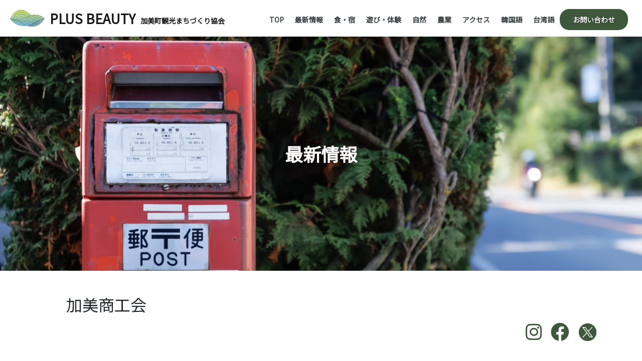

--- FILE ---
content_type: text/html; charset=UTF-8
request_url: https://k-tap.org/blog/member_list/%E5%8A%A0%E7%BE%8E%E5%95%86%E5%B7%A5%E4%BC%9A/
body_size: 9071
content:
<!doctype html>
<html lang="en">

<head>
  <meta charset="utf-8">
  <meta name="viewport" content="width=device-width, initial-scale=1">
  <link rel="icon" type="image/x-icon" href="https://k-tap.org/wp-content/themes/Kami%20Mach/assets/img/favicon.png">
  <link rel="apple-touch-icon" href="https://k-tap.org/wp-content/themes/Kami%20Mach/assets/img/favicon.png">
  <link rel="stylesheet" href="https://k-tap.org/wp-content/themes/Kami%20Mach/style.css" type="text/css" media="screen" />
  <link href="https://fonts.googleapis.com/css2?family=Noto+Sans+JP&display=swap" rel="stylesheet">
  <title>加美商工会 &#8211; PLUS BEAUTY</title>
<meta name='robots' content='max-image-preview:large' />
<link rel="alternate" title="oEmbed (JSON)" type="application/json+oembed" href="https://k-tap.org/wp-json/oembed/1.0/embed?url=https%3A%2F%2Fk-tap.org%2Fblog%2Fmember_list%2F%25e5%258a%25a0%25e7%25be%258e%25e5%2595%2586%25e5%25b7%25a5%25e4%25bc%259a%2F" />
<link rel="alternate" title="oEmbed (XML)" type="text/xml+oembed" href="https://k-tap.org/wp-json/oembed/1.0/embed?url=https%3A%2F%2Fk-tap.org%2Fblog%2Fmember_list%2F%25e5%258a%25a0%25e7%25be%258e%25e5%2595%2586%25e5%25b7%25a5%25e4%25bc%259a%2F&#038;format=xml" />
<style id='wp-img-auto-sizes-contain-inline-css' type='text/css'>
img:is([sizes=auto i],[sizes^="auto," i]){contain-intrinsic-size:3000px 1500px}
/*# sourceURL=wp-img-auto-sizes-contain-inline-css */
</style>
<link rel='stylesheet' id='sbi_styles-css' href='https://k-tap.org/wp-content/plugins/instagram-feed/css/sbi-styles.min.css?ver=6.10.0' type='text/css' media='all' />
<style id='wp-emoji-styles-inline-css' type='text/css'>

	img.wp-smiley, img.emoji {
		display: inline !important;
		border: none !important;
		box-shadow: none !important;
		height: 1em !important;
		width: 1em !important;
		margin: 0 0.07em !important;
		vertical-align: -0.1em !important;
		background: none !important;
		padding: 0 !important;
	}
/*# sourceURL=wp-emoji-styles-inline-css */
</style>
<style id='wp-block-library-inline-css' type='text/css'>
:root{--wp-block-synced-color:#7a00df;--wp-block-synced-color--rgb:122,0,223;--wp-bound-block-color:var(--wp-block-synced-color);--wp-editor-canvas-background:#ddd;--wp-admin-theme-color:#007cba;--wp-admin-theme-color--rgb:0,124,186;--wp-admin-theme-color-darker-10:#006ba1;--wp-admin-theme-color-darker-10--rgb:0,107,160.5;--wp-admin-theme-color-darker-20:#005a87;--wp-admin-theme-color-darker-20--rgb:0,90,135;--wp-admin-border-width-focus:2px}@media (min-resolution:192dpi){:root{--wp-admin-border-width-focus:1.5px}}.wp-element-button{cursor:pointer}:root .has-very-light-gray-background-color{background-color:#eee}:root .has-very-dark-gray-background-color{background-color:#313131}:root .has-very-light-gray-color{color:#eee}:root .has-very-dark-gray-color{color:#313131}:root .has-vivid-green-cyan-to-vivid-cyan-blue-gradient-background{background:linear-gradient(135deg,#00d084,#0693e3)}:root .has-purple-crush-gradient-background{background:linear-gradient(135deg,#34e2e4,#4721fb 50%,#ab1dfe)}:root .has-hazy-dawn-gradient-background{background:linear-gradient(135deg,#faaca8,#dad0ec)}:root .has-subdued-olive-gradient-background{background:linear-gradient(135deg,#fafae1,#67a671)}:root .has-atomic-cream-gradient-background{background:linear-gradient(135deg,#fdd79a,#004a59)}:root .has-nightshade-gradient-background{background:linear-gradient(135deg,#330968,#31cdcf)}:root .has-midnight-gradient-background{background:linear-gradient(135deg,#020381,#2874fc)}:root{--wp--preset--font-size--normal:16px;--wp--preset--font-size--huge:42px}.has-regular-font-size{font-size:1em}.has-larger-font-size{font-size:2.625em}.has-normal-font-size{font-size:var(--wp--preset--font-size--normal)}.has-huge-font-size{font-size:var(--wp--preset--font-size--huge)}.has-text-align-center{text-align:center}.has-text-align-left{text-align:left}.has-text-align-right{text-align:right}.has-fit-text{white-space:nowrap!important}#end-resizable-editor-section{display:none}.aligncenter{clear:both}.items-justified-left{justify-content:flex-start}.items-justified-center{justify-content:center}.items-justified-right{justify-content:flex-end}.items-justified-space-between{justify-content:space-between}.screen-reader-text{border:0;clip-path:inset(50%);height:1px;margin:-1px;overflow:hidden;padding:0;position:absolute;width:1px;word-wrap:normal!important}.screen-reader-text:focus{background-color:#ddd;clip-path:none;color:#444;display:block;font-size:1em;height:auto;left:5px;line-height:normal;padding:15px 23px 14px;text-decoration:none;top:5px;width:auto;z-index:100000}html :where(.has-border-color){border-style:solid}html :where([style*=border-top-color]){border-top-style:solid}html :where([style*=border-right-color]){border-right-style:solid}html :where([style*=border-bottom-color]){border-bottom-style:solid}html :where([style*=border-left-color]){border-left-style:solid}html :where([style*=border-width]){border-style:solid}html :where([style*=border-top-width]){border-top-style:solid}html :where([style*=border-right-width]){border-right-style:solid}html :where([style*=border-bottom-width]){border-bottom-style:solid}html :where([style*=border-left-width]){border-left-style:solid}html :where(img[class*=wp-image-]){height:auto;max-width:100%}:where(figure){margin:0 0 1em}html :where(.is-position-sticky){--wp-admin--admin-bar--position-offset:var(--wp-admin--admin-bar--height,0px)}@media screen and (max-width:600px){html :where(.is-position-sticky){--wp-admin--admin-bar--position-offset:0px}}

/*# sourceURL=wp-block-library-inline-css */
</style><style id='global-styles-inline-css' type='text/css'>
:root{--wp--preset--aspect-ratio--square: 1;--wp--preset--aspect-ratio--4-3: 4/3;--wp--preset--aspect-ratio--3-4: 3/4;--wp--preset--aspect-ratio--3-2: 3/2;--wp--preset--aspect-ratio--2-3: 2/3;--wp--preset--aspect-ratio--16-9: 16/9;--wp--preset--aspect-ratio--9-16: 9/16;--wp--preset--color--black: #000000;--wp--preset--color--cyan-bluish-gray: #abb8c3;--wp--preset--color--white: #ffffff;--wp--preset--color--pale-pink: #f78da7;--wp--preset--color--vivid-red: #cf2e2e;--wp--preset--color--luminous-vivid-orange: #ff6900;--wp--preset--color--luminous-vivid-amber: #fcb900;--wp--preset--color--light-green-cyan: #7bdcb5;--wp--preset--color--vivid-green-cyan: #00d084;--wp--preset--color--pale-cyan-blue: #8ed1fc;--wp--preset--color--vivid-cyan-blue: #0693e3;--wp--preset--color--vivid-purple: #9b51e0;--wp--preset--gradient--vivid-cyan-blue-to-vivid-purple: linear-gradient(135deg,rgb(6,147,227) 0%,rgb(155,81,224) 100%);--wp--preset--gradient--light-green-cyan-to-vivid-green-cyan: linear-gradient(135deg,rgb(122,220,180) 0%,rgb(0,208,130) 100%);--wp--preset--gradient--luminous-vivid-amber-to-luminous-vivid-orange: linear-gradient(135deg,rgb(252,185,0) 0%,rgb(255,105,0) 100%);--wp--preset--gradient--luminous-vivid-orange-to-vivid-red: linear-gradient(135deg,rgb(255,105,0) 0%,rgb(207,46,46) 100%);--wp--preset--gradient--very-light-gray-to-cyan-bluish-gray: linear-gradient(135deg,rgb(238,238,238) 0%,rgb(169,184,195) 100%);--wp--preset--gradient--cool-to-warm-spectrum: linear-gradient(135deg,rgb(74,234,220) 0%,rgb(151,120,209) 20%,rgb(207,42,186) 40%,rgb(238,44,130) 60%,rgb(251,105,98) 80%,rgb(254,248,76) 100%);--wp--preset--gradient--blush-light-purple: linear-gradient(135deg,rgb(255,206,236) 0%,rgb(152,150,240) 100%);--wp--preset--gradient--blush-bordeaux: linear-gradient(135deg,rgb(254,205,165) 0%,rgb(254,45,45) 50%,rgb(107,0,62) 100%);--wp--preset--gradient--luminous-dusk: linear-gradient(135deg,rgb(255,203,112) 0%,rgb(199,81,192) 50%,rgb(65,88,208) 100%);--wp--preset--gradient--pale-ocean: linear-gradient(135deg,rgb(255,245,203) 0%,rgb(182,227,212) 50%,rgb(51,167,181) 100%);--wp--preset--gradient--electric-grass: linear-gradient(135deg,rgb(202,248,128) 0%,rgb(113,206,126) 100%);--wp--preset--gradient--midnight: linear-gradient(135deg,rgb(2,3,129) 0%,rgb(40,116,252) 100%);--wp--preset--font-size--small: 13px;--wp--preset--font-size--medium: 20px;--wp--preset--font-size--large: 36px;--wp--preset--font-size--x-large: 42px;--wp--preset--spacing--20: 0.44rem;--wp--preset--spacing--30: 0.67rem;--wp--preset--spacing--40: 1rem;--wp--preset--spacing--50: 1.5rem;--wp--preset--spacing--60: 2.25rem;--wp--preset--spacing--70: 3.38rem;--wp--preset--spacing--80: 5.06rem;--wp--preset--shadow--natural: 6px 6px 9px rgba(0, 0, 0, 0.2);--wp--preset--shadow--deep: 12px 12px 50px rgba(0, 0, 0, 0.4);--wp--preset--shadow--sharp: 6px 6px 0px rgba(0, 0, 0, 0.2);--wp--preset--shadow--outlined: 6px 6px 0px -3px rgb(255, 255, 255), 6px 6px rgb(0, 0, 0);--wp--preset--shadow--crisp: 6px 6px 0px rgb(0, 0, 0);}:where(.is-layout-flex){gap: 0.5em;}:where(.is-layout-grid){gap: 0.5em;}body .is-layout-flex{display: flex;}.is-layout-flex{flex-wrap: wrap;align-items: center;}.is-layout-flex > :is(*, div){margin: 0;}body .is-layout-grid{display: grid;}.is-layout-grid > :is(*, div){margin: 0;}:where(.wp-block-columns.is-layout-flex){gap: 2em;}:where(.wp-block-columns.is-layout-grid){gap: 2em;}:where(.wp-block-post-template.is-layout-flex){gap: 1.25em;}:where(.wp-block-post-template.is-layout-grid){gap: 1.25em;}.has-black-color{color: var(--wp--preset--color--black) !important;}.has-cyan-bluish-gray-color{color: var(--wp--preset--color--cyan-bluish-gray) !important;}.has-white-color{color: var(--wp--preset--color--white) !important;}.has-pale-pink-color{color: var(--wp--preset--color--pale-pink) !important;}.has-vivid-red-color{color: var(--wp--preset--color--vivid-red) !important;}.has-luminous-vivid-orange-color{color: var(--wp--preset--color--luminous-vivid-orange) !important;}.has-luminous-vivid-amber-color{color: var(--wp--preset--color--luminous-vivid-amber) !important;}.has-light-green-cyan-color{color: var(--wp--preset--color--light-green-cyan) !important;}.has-vivid-green-cyan-color{color: var(--wp--preset--color--vivid-green-cyan) !important;}.has-pale-cyan-blue-color{color: var(--wp--preset--color--pale-cyan-blue) !important;}.has-vivid-cyan-blue-color{color: var(--wp--preset--color--vivid-cyan-blue) !important;}.has-vivid-purple-color{color: var(--wp--preset--color--vivid-purple) !important;}.has-black-background-color{background-color: var(--wp--preset--color--black) !important;}.has-cyan-bluish-gray-background-color{background-color: var(--wp--preset--color--cyan-bluish-gray) !important;}.has-white-background-color{background-color: var(--wp--preset--color--white) !important;}.has-pale-pink-background-color{background-color: var(--wp--preset--color--pale-pink) !important;}.has-vivid-red-background-color{background-color: var(--wp--preset--color--vivid-red) !important;}.has-luminous-vivid-orange-background-color{background-color: var(--wp--preset--color--luminous-vivid-orange) !important;}.has-luminous-vivid-amber-background-color{background-color: var(--wp--preset--color--luminous-vivid-amber) !important;}.has-light-green-cyan-background-color{background-color: var(--wp--preset--color--light-green-cyan) !important;}.has-vivid-green-cyan-background-color{background-color: var(--wp--preset--color--vivid-green-cyan) !important;}.has-pale-cyan-blue-background-color{background-color: var(--wp--preset--color--pale-cyan-blue) !important;}.has-vivid-cyan-blue-background-color{background-color: var(--wp--preset--color--vivid-cyan-blue) !important;}.has-vivid-purple-background-color{background-color: var(--wp--preset--color--vivid-purple) !important;}.has-black-border-color{border-color: var(--wp--preset--color--black) !important;}.has-cyan-bluish-gray-border-color{border-color: var(--wp--preset--color--cyan-bluish-gray) !important;}.has-white-border-color{border-color: var(--wp--preset--color--white) !important;}.has-pale-pink-border-color{border-color: var(--wp--preset--color--pale-pink) !important;}.has-vivid-red-border-color{border-color: var(--wp--preset--color--vivid-red) !important;}.has-luminous-vivid-orange-border-color{border-color: var(--wp--preset--color--luminous-vivid-orange) !important;}.has-luminous-vivid-amber-border-color{border-color: var(--wp--preset--color--luminous-vivid-amber) !important;}.has-light-green-cyan-border-color{border-color: var(--wp--preset--color--light-green-cyan) !important;}.has-vivid-green-cyan-border-color{border-color: var(--wp--preset--color--vivid-green-cyan) !important;}.has-pale-cyan-blue-border-color{border-color: var(--wp--preset--color--pale-cyan-blue) !important;}.has-vivid-cyan-blue-border-color{border-color: var(--wp--preset--color--vivid-cyan-blue) !important;}.has-vivid-purple-border-color{border-color: var(--wp--preset--color--vivid-purple) !important;}.has-vivid-cyan-blue-to-vivid-purple-gradient-background{background: var(--wp--preset--gradient--vivid-cyan-blue-to-vivid-purple) !important;}.has-light-green-cyan-to-vivid-green-cyan-gradient-background{background: var(--wp--preset--gradient--light-green-cyan-to-vivid-green-cyan) !important;}.has-luminous-vivid-amber-to-luminous-vivid-orange-gradient-background{background: var(--wp--preset--gradient--luminous-vivid-amber-to-luminous-vivid-orange) !important;}.has-luminous-vivid-orange-to-vivid-red-gradient-background{background: var(--wp--preset--gradient--luminous-vivid-orange-to-vivid-red) !important;}.has-very-light-gray-to-cyan-bluish-gray-gradient-background{background: var(--wp--preset--gradient--very-light-gray-to-cyan-bluish-gray) !important;}.has-cool-to-warm-spectrum-gradient-background{background: var(--wp--preset--gradient--cool-to-warm-spectrum) !important;}.has-blush-light-purple-gradient-background{background: var(--wp--preset--gradient--blush-light-purple) !important;}.has-blush-bordeaux-gradient-background{background: var(--wp--preset--gradient--blush-bordeaux) !important;}.has-luminous-dusk-gradient-background{background: var(--wp--preset--gradient--luminous-dusk) !important;}.has-pale-ocean-gradient-background{background: var(--wp--preset--gradient--pale-ocean) !important;}.has-electric-grass-gradient-background{background: var(--wp--preset--gradient--electric-grass) !important;}.has-midnight-gradient-background{background: var(--wp--preset--gradient--midnight) !important;}.has-small-font-size{font-size: var(--wp--preset--font-size--small) !important;}.has-medium-font-size{font-size: var(--wp--preset--font-size--medium) !important;}.has-large-font-size{font-size: var(--wp--preset--font-size--large) !important;}.has-x-large-font-size{font-size: var(--wp--preset--font-size--x-large) !important;}
/*# sourceURL=global-styles-inline-css */
</style>

<style id='classic-theme-styles-inline-css' type='text/css'>
/*! This file is auto-generated */
.wp-block-button__link{color:#fff;background-color:#32373c;border-radius:9999px;box-shadow:none;text-decoration:none;padding:calc(.667em + 2px) calc(1.333em + 2px);font-size:1.125em}.wp-block-file__button{background:#32373c;color:#fff;text-decoration:none}
/*# sourceURL=/wp-includes/css/classic-themes.min.css */
</style>
<link rel='stylesheet' id='plus_bootstrap.min-css' href='https://k-tap.org/wp-content/themes/Kami%20Mach/assets/css/bootstrap.min.css?ver=1.0.0' type='text/css' media='all' />
<link rel='stylesheet' id='plus_fontawersome.min-css' href='https://k-tap.org/wp-content/themes/Kami%20Mach/assets/css/fontawersome.all.min.css?ver=1.0.0' type='text/css' media='all' />
<link rel='stylesheet' id='plus_slider_slick_theme-css' href='https://k-tap.org/wp-content/themes/Kami%20Mach/assets/css/slider-slick-theme.css?ver=1.0.0' type='text/css' media='all' />
<link rel='stylesheet' id='plus_slider_slick-css' href='https://k-tap.org/wp-content/themes/Kami%20Mach/assets/css/slider-slick.css?ver=1.0.0' type='text/css' media='all' />
<link rel='stylesheet' id='plus_index.css-css' href='https://k-tap.org/wp-content/themes/Kami%20Mach/assets/css/index.css?ver=1.0.0' type='text/css' media='all' />
<link rel='stylesheet' id='plus_common.css-css' href='https://k-tap.org/wp-content/themes/Kami%20Mach/assets/css/common.css?ver=1.0.0' type='text/css' media='all' />
<link rel='stylesheet' id='plus_script.css-css' href='https://k-tap.org/wp-content/themes/Kami%20Mach/assets/css/script.css?ver=1.0.0' type='text/css' media='all' />
<script type="text/javascript" src="https://k-tap.org/wp-includes/js/jquery/jquery.min.js?ver=3.7.1" id="jquery-core-js"></script>
<script type="text/javascript" src="https://k-tap.org/wp-includes/js/jquery/jquery-migrate.min.js?ver=3.4.1" id="jquery-migrate-js"></script>
<link rel="https://api.w.org/" href="https://k-tap.org/wp-json/" /><link rel="alternate" title="JSON" type="application/json" href="https://k-tap.org/wp-json/wp/v2/member_list/2215" /><link rel="EditURI" type="application/rsd+xml" title="RSD" href="https://k-tap.org/xmlrpc.php?rsd" />

<link rel="canonical" href="https://k-tap.org/blog/member_list/%e5%8a%a0%e7%be%8e%e5%95%86%e5%b7%a5%e4%bc%9a/" />
<link rel='shortlink' href='https://k-tap.org/?p=2215' />
		<style type="text/css" id="wp-custom-css">
			body {
   background-color: #fff;
}
.current-menu-item a {
    border-radius: 19px;
    color: #fff !important;
    text-shadow: 0 0 2px #5a9f00;
    transform-style: flat;
		background: #3D583B !important;
}


		</style>
		  <!-- Google tag (gtag.js) -->
  <script async src="https://www.googletagmanager.com/gtag/js?id=G-R5ZCR4J6MV"></script>
  <script>
  window.dataLayer = window.dataLayer || [];

  function gtag() {
    dataLayer.push(arguments);
  }
  gtag('js', new Date());
  gtag('config', 'G-R5ZCR4J6MV');
  </script>
</head>

<body style="font-family: 'Noto Sans JP', sans-serif;font-size: 18px !important;">
  <div class="header">
    <nav class="navbar navbar-expand-lg navbar-light">
      <div class="container-fluid">
        <a class="navbar-brand d-flex px-2" href="/">
                    
          <img width="69" height="39" src="https://k-tap.org/wp-content/uploads/2023/01/logo.svg" alt="logo">
                    <h2><span>PLUS BEAUTY</span><span
              class="page-title-jp">加美町観光まちづくり協会</span></h2>
        </a>
        <button class="navbar-toggler">
          <span class="navbar-toggler-icon"></span>
        </button>
        <div class="collapse navbar-collapse justify-content-end">
          <div class="navbar-nav px-2 pt-2">
            <div class="nav-item">
              <ul id="menu-main-menu" class="navbar-nav px-2 nav-item nav-link">
                <li class="menu-item">
                  <a href="https://k-tap.org/">TOP</a>
                </li>
                <li class="menu-item">
                  <a href="https://k-tap.org/informations">最新情報</a>
                </li>
                <li class="menu-item">
                  <a href="https://k-tap.org/food-accommodation">食・宿</a>
                </li>
                <li class="menu-item">
                  <a href="https://k-tap.org/fun-experience">遊び・体験</a>
                </li>
                <li class="menu-item">
                  <a href="https://k-tap.org/nature">自然</a>
                </li>
                <li class="menu-item">
                  <a href="https://k-tap.org/agricultures">農業</a>
                </li>
                <li class="menu-item">
                  <a href="https://k-tap.org/access">アクセス</a>
                </li>
                <li class="menu-item">
                  <a href="https://k-tap.org/korean">韓国語</a>
                </li>
                <li class="menu-item">
                <a href="https://k-tap.org/taiwanese">台湾語</a>
                </li>
                <li class="menu-item">
                  <a href="https://docs.google.com/forms/d/e/1FAIpQLSfXhVq-doa4I1EZHDab6MJzvSgb-kUOTH2AsL92M7pD0WCVAg/viewform"
                    target="_blank" class="active">お問い合わせ</a>
                </li>
                <!-- <li class="menu-item">
                                    <a href="https://k-tap.org/privacy-policy">プライバシーポリシー</a>
                                </li> -->
              </ul>
                          </div>
          </div>
        </div>
      </div>
    </nav>
  </div>
<div class="sub-body">
  <div class="body-img">

        <div class="main-body">
      <div class="body-img">
        <img width="1920" height="700" src="https://k-tap.org/wp-content/uploads/2023/02/カスタムサイズ-–-3@2x-e1677512072277.png" class="attachment-post-thumbnail size-post-thumbnail wp-post-image" alt="" decoding="async" fetchpriority="high" srcset="https://k-tap.org/wp-content/uploads/2023/02/カスタムサイズ-–-3@2x-e1677512072277.png 1920w, https://k-tap.org/wp-content/uploads/2023/02/カスタムサイズ-–-3@2x-e1677512072277-300x109.png 300w, https://k-tap.org/wp-content/uploads/2023/02/カスタムサイズ-–-3@2x-e1677512072277-1024x373.png 1024w, https://k-tap.org/wp-content/uploads/2023/02/カスタムサイズ-–-3@2x-e1677512072277-768x280.png 768w, https://k-tap.org/wp-content/uploads/2023/02/カスタムサイズ-–-3@2x-e1677512072277-1536x560.png 1536w, https://k-tap.org/wp-content/uploads/2023/02/カスタムサイズ-–-3@2x-e1677512072277-200x73.png 200w" sizes="(max-width: 1920px) 100vw, 1920px" />      </div>
    </div>
    <div class="card-body" style="top: 393px; z-index: 9;">
      <h1 class="card-title" style="color: #fff;">
        最新情報      </h1>
    </div>
      </div>

</div>
<div class="baody-content">
  <div class="container_sub_page">
    <div class="row">
      <div class="col-12">
        <div class="card sub-content sub-padding-style">
          <div class="container_sub_page my-4">
  <h2 class="my-4 pb-3">加美商工会</h2>
    <p class="card-text my-5 px-4" style="margin-left: 10px;">
        
        </div>
      </div>
    </div>
  </div>
</div>
<div class="footer mt-5">
      <div id="footer" class="fsocial col-md-6 col-12 pc-only">
        <ul class="list-inline-item social-media">
                    <li class="nav-item"><a href=" https://www.instagram.com/kamikankou553/" target="_blank">
              <i class="fa-brands fa-classic fa-brands fa-instagram"></i></a></li>
                    <li class="nav-item"><a href=" https://www.facebook.com/kamimachikankou" target="_blank">
              <i class="fa-brands fa-classic fa-brands fa-facebook"></i></a></li>
                    <li class="nav-item">
          <a href="https://twitter.com/kami_tap" target="_blank">
          <img src="https://k-tap.org/wp-content/themes/Kami%20Mach/assets/img/related-links/x-green.png">
            </a>
          </li>
        </ul>
      </div>
  <button onclick="topFunction()" id="btnScrollToTop">
    <i class="fa-solid fa-arrow-up"></i>
  </button>
  <div class="container_sub_page">
    <div class="row">
      <div class="ftitle col-md-12 col-12 d-flex align-items-center">
        <h2 class="card-title"
          style="font-size:36px;color: #fff;font-weight: 700;letter-spacing: 4px; margin-bottom: 0;">PLUS
          BEAUTY</h2>
      </div>
      <!-- <div class="fsocial col-md-6 col-12 pc-only">
        <ul class="list-inline-item social-media">
                    <li class="nav-item"><a href=" " target="_blank">
              <i class="fa-brands "></i></a></li>
                    <li class="nav-item">
            <a href="https://twitter.com/kami_tap" target="_blank">
              <img class="xsocial" src="/assets/img/related-links/x-social.png">
            </a>
          </li>
        </ul>
      </div> -->
    </div>
    <div class="footer-content mt-5">
      <h4 class="card-title px-2 mb-4 pb-2" style="font-size:30px">加美町観光まちづくり協会</h4>
      <div class="row align-items-start">
        <div class="col-md-5 col-sm-12 col-xs-12">
          <div class="contact-company">
            <p class="card-text px-2" style="font-size:18px">宮城県加美郡加美町字味ケ袋薬莱原1-76</p>
            <div class="tel-company px-2 mt-3" style="font-size:16px">
              <p class="card-text">TEL : 0229−25−7550</p>
              <p class="card-text">FAX : 0229−25−7962</p>
              <p class="card-text">MAIL: kami-kankou@k-tap.org</p>
            </div>
          </div>
        </div>

        <div class="fmenu col-md-7 col-sm-12 col-xs-12 tablet-hide">
          <div class="row">
            <ul class="list-inline-item">
                            <li><a href="https://k-tap.org">
                  TOP</a>
              </li>
                            <li><a href="http://k-tap.org/informations">
                  最新情報</a>
              </li>
                            <li><a href="http://k-tap.org/food-accommodation">
                  食・宿</a>
              </li>
                            <li><a href="http://k-tap.org/fun-experience">
                  遊び・体験</a>
              </li>
                            <li><a href="http://k-tap.org/nature/">
                  自然</a>
              </li>
                            <li><a href="http://k-tap.org/agricultures">
                  農業</a>
              </li>
                            <li><a href="http://k-tap.org/access">
                  アクセス</a>
              </li>
                            <li><a href="https://docs.google.com/forms/d/e/1FAIpQLSfXhVq-doa4I1EZHDab6MJzvSgb-kUOTH2AsL92M7pD0WCVAg/viewform?usp=sf_link">
                  お問い合わせ</a>
              </li>
                            <li><a href="http://k-tap.org/about-us">
                  協会の説明</a>
              </li>
                            <li><a href="http://k-tap.org/membership">
                  会員について</a>
              </li>
                            <li><a href="http://k-tap.org/publications">
                  協会発行紙</a>
              </li>
                            <li><a href="http://k-tap.org/privacy-policy">
                  プライバシーポリシー</a>
              </li>
                            <li><a href="https://k-tap.org/korean">
                  韓国語</a>
              </li>
                            <li><a href="https://k-tap.org/taiwanese">
                  台湾語</a>
              </li>
                          </ul>
          </div>

        </div>
        <div class="fmenu col-md-7 col-12 tablet-show">
          <div class="row">
            <ul class="list-inline-item">
                            <li><a href="https://k-tap.org">
                  TOP</a>
              </li>
                            <li><a href="http://k-tap.org/informations">
                  最新情報</a>
              </li>
                            <li><a href="http://k-tap.org/food-accommodation">
                  食・宿</a>
              </li>
                            <li><a href="http://k-tap.org/fun-experience">
                  遊び・体験</a>
              </li>
                            <li><a href="http://k-tap.org/nature/">
                  自然</a>
              </li>
                            <li><a href="http://k-tap.org/agricultures">
                  農業</a>
              </li>
                            <li><a href="http://k-tap.org/access">
                  アクセス</a>
              </li>
                            <li><a href="https://docs.google.com/forms/d/e/1FAIpQLSfXhVq-doa4I1EZHDab6MJzvSgb-kUOTH2AsL92M7pD0WCVAg/viewform?usp=sf_link">
                  お問い合わせ</a>
              </li>
                            <li><a href="http://k-tap.org/about-us">
                  協会の説明</a>
              </li>
                            <li><a href="http://k-tap.org/membership">
                  会員について</a>
              </li>
                            <li><a href="http://k-tap.org/publications">
                  協会発行紙</a>
              </li>
                            <li><a href="http://k-tap.org/privacy-policy">
                  プライバシーポリシー</a>
              </li>
                            <li><a href="https://k-tap.org/korean">
                  韓国語</a>
              </li>
                            <li><a href="https://k-tap.org/taiwanese">
                  台湾語</a>
              </li>
                          </ul>
          </div>
        </div>
        <div class="fsocial col-12 sp-only">
          <ul class="list-inline-item social-media">
                        <li class="nav-item"><a href=" https://www.instagram.com/kamikankou553/" target="_blank">
                <i class="fa-brands fa-classic fa-brands fa-instagram"></i></a></li>
                        <li class="nav-item"><a href=" https://www.facebook.com/kamimachikankou" target="_blank">
                <i class="fa-brands fa-classic fa-brands fa-facebook"></i></a></li>
                        <li class="nav-item">
              <a href="https://twitter.com/kami_tap" target="_blank">
               <img src="https://k-tap.org/wp-content/themes/Kami%20Mach/assets/img/related-links/x-social.png">
              </a>
          </li>
          </ul>
        </div>
      </div>
    </div>
  </div>
</div>
<script type="speculationrules">
{"prefetch":[{"source":"document","where":{"and":[{"href_matches":"/*"},{"not":{"href_matches":["/wp-*.php","/wp-admin/*","/wp-content/uploads/*","/wp-content/*","/wp-content/plugins/*","/wp-content/themes/Kami%20Mach/*","/*\\?(.+)"]}},{"not":{"selector_matches":"a[rel~=\"nofollow\"]"}},{"not":{"selector_matches":".no-prefetch, .no-prefetch a"}}]},"eagerness":"conservative"}]}
</script>
<!-- Instagram Feed JS -->
<script type="text/javascript">
var sbiajaxurl = "https://k-tap.org/wp-admin/admin-ajax.php";
</script>
<script type="text/javascript" src="https://k-tap.org/wp-content/themes/Kami%20Mach/assets/js/jquery-3.2.1.min.js?ver=1.0.0" id="plus_jquery-3.2.1.min.js-js"></script>
<script type="text/javascript" src="https://k-tap.org/wp-content/themes/Kami%20Mach/assets/js/popper.min.js?ver=1.0.0" id="plus_popper.min.js-js"></script>
<script type="text/javascript" src="https://k-tap.org/wp-content/themes/Kami%20Mach/assets/js/bootstrap.min.js?ver=1.0.0" id="plus_bootstrap.min.js-js"></script>
<script type="text/javascript" src="https://k-tap.org/wp-content/themes/Kami%20Mach/assets/js/bootstrap.bundle.min.js?ver=1.0.0" id="plus_bootstrap.bundle.min.js-js"></script>
<script type="text/javascript" src="https://k-tap.org/wp-content/themes/Kami%20Mach/assets/js/slider.slick.min.js?ver=1.0.0" id="plus_slider.slick.min.js-js"></script>
<script type="text/javascript" src="https://k-tap.org/wp-content/themes/Kami%20Mach/assets/js/scroll_to_top.js?ver=1.0.0" id="plus_scroll_to_top.js-js"></script>
<script type="text/javascript" src="https://k-tap.org/wp-content/themes/Kami%20Mach/assets/js/common.js?ver=1.0.0" id="plus-common.js-js"></script>
<script id="wp-emoji-settings" type="application/json">
{"baseUrl":"https://s.w.org/images/core/emoji/17.0.2/72x72/","ext":".png","svgUrl":"https://s.w.org/images/core/emoji/17.0.2/svg/","svgExt":".svg","source":{"concatemoji":"https://k-tap.org/wp-includes/js/wp-emoji-release.min.js?ver=818adf3251019d595e50b1af5e970869"}}
</script>
<script type="module">
/* <![CDATA[ */
/*! This file is auto-generated */
const a=JSON.parse(document.getElementById("wp-emoji-settings").textContent),o=(window._wpemojiSettings=a,"wpEmojiSettingsSupports"),s=["flag","emoji"];function i(e){try{var t={supportTests:e,timestamp:(new Date).valueOf()};sessionStorage.setItem(o,JSON.stringify(t))}catch(e){}}function c(e,t,n){e.clearRect(0,0,e.canvas.width,e.canvas.height),e.fillText(t,0,0);t=new Uint32Array(e.getImageData(0,0,e.canvas.width,e.canvas.height).data);e.clearRect(0,0,e.canvas.width,e.canvas.height),e.fillText(n,0,0);const a=new Uint32Array(e.getImageData(0,0,e.canvas.width,e.canvas.height).data);return t.every((e,t)=>e===a[t])}function p(e,t){e.clearRect(0,0,e.canvas.width,e.canvas.height),e.fillText(t,0,0);var n=e.getImageData(16,16,1,1);for(let e=0;e<n.data.length;e++)if(0!==n.data[e])return!1;return!0}function u(e,t,n,a){switch(t){case"flag":return n(e,"\ud83c\udff3\ufe0f\u200d\u26a7\ufe0f","\ud83c\udff3\ufe0f\u200b\u26a7\ufe0f")?!1:!n(e,"\ud83c\udde8\ud83c\uddf6","\ud83c\udde8\u200b\ud83c\uddf6")&&!n(e,"\ud83c\udff4\udb40\udc67\udb40\udc62\udb40\udc65\udb40\udc6e\udb40\udc67\udb40\udc7f","\ud83c\udff4\u200b\udb40\udc67\u200b\udb40\udc62\u200b\udb40\udc65\u200b\udb40\udc6e\u200b\udb40\udc67\u200b\udb40\udc7f");case"emoji":return!a(e,"\ud83e\u1fac8")}return!1}function f(e,t,n,a){let r;const o=(r="undefined"!=typeof WorkerGlobalScope&&self instanceof WorkerGlobalScope?new OffscreenCanvas(300,150):document.createElement("canvas")).getContext("2d",{willReadFrequently:!0}),s=(o.textBaseline="top",o.font="600 32px Arial",{});return e.forEach(e=>{s[e]=t(o,e,n,a)}),s}function r(e){var t=document.createElement("script");t.src=e,t.defer=!0,document.head.appendChild(t)}a.supports={everything:!0,everythingExceptFlag:!0},new Promise(t=>{let n=function(){try{var e=JSON.parse(sessionStorage.getItem(o));if("object"==typeof e&&"number"==typeof e.timestamp&&(new Date).valueOf()<e.timestamp+604800&&"object"==typeof e.supportTests)return e.supportTests}catch(e){}return null}();if(!n){if("undefined"!=typeof Worker&&"undefined"!=typeof OffscreenCanvas&&"undefined"!=typeof URL&&URL.createObjectURL&&"undefined"!=typeof Blob)try{var e="postMessage("+f.toString()+"("+[JSON.stringify(s),u.toString(),c.toString(),p.toString()].join(",")+"));",a=new Blob([e],{type:"text/javascript"});const r=new Worker(URL.createObjectURL(a),{name:"wpTestEmojiSupports"});return void(r.onmessage=e=>{i(n=e.data),r.terminate(),t(n)})}catch(e){}i(n=f(s,u,c,p))}t(n)}).then(e=>{for(const n in e)a.supports[n]=e[n],a.supports.everything=a.supports.everything&&a.supports[n],"flag"!==n&&(a.supports.everythingExceptFlag=a.supports.everythingExceptFlag&&a.supports[n]);var t;a.supports.everythingExceptFlag=a.supports.everythingExceptFlag&&!a.supports.flag,a.supports.everything||((t=a.source||{}).concatemoji?r(t.concatemoji):t.wpemoji&&t.twemoji&&(r(t.twemoji),r(t.wpemoji)))});
//# sourceURL=https://k-tap.org/wp-includes/js/wp-emoji-loader.min.js
/* ]]> */
</script>
<style>
    .white-icon {
        color: white !important;
    }
</style>
<script>
    var footer = document.querySelector('.footer');
    function handleScroll() {
        var scrollPosition = window.scrollY || window.pageYOffset;
        if (isInFooter(scrollPosition)) {
            document.querySelectorAll('.footer .fa-brands').forEach(function (icon) {
                icon.classList.add('white-icon');
            });

            document.querySelector('.footer .nav-item img').src = 'https://k-tap.org/wp-content/themes/Kami%20Mach/assets/img/related-links/x-social.png';
        } else {
            document.querySelectorAll('.footer .fa-brands').forEach(function (icon) {
                icon.classList.remove('white-icon');
            });
            document.querySelector('.footer .nav-item img').src = 'https://k-tap.org/wp-content/themes/Kami%20Mach/assets/img/related-links/x-green.png';
        }
    }
    function isInFooter(scrollPosition) {
        var footerTop = footer.offsetTop;
        var footerHeight = footer.offsetHeight;
        var windowHeight = window.innerHeight;

        return scrollPosition > (footerTop - windowHeight) && scrollPosition < (footerTop + footerHeight);
    }

    window.addEventListener('scroll', handleScroll);
</script>
</body>

</html>

--- FILE ---
content_type: text/css
request_url: https://k-tap.org/wp-content/themes/Kami%20Mach/assets/css/index.css?ver=1.0.0
body_size: 5339
content:
* {
  box-sizing: border-box;
}

body {
  font-family: "Noto Sans JP", sans-serif;
  margin: 0;
  padding: 0;
}

.container_sub_page {
  max-width: 1670px;
  margin: 0 auto;
}

.row {
  margin: 0;
  padding: 0;
 /*  justify-content: space-around; */
}

.object-fit-cover {
  object-fit: cover;
}

.header .block-logo a h2 {
  font-weight: bold;
  margin: 6px 0 0 20px;
}

.header .menu ul li a {
  color: black;
}

.header .menu ul li a.active {
  background: #8acd32;
  border-radius: 19px;
  color: #fff;
  text-shadow: 0 0 2px #5a9f00;
  transform-style: flat;
}

.size {
  position: relative;
}

.con-item {
  display: flex;
}

.con-item .side-top {
  background-color: #8caa6e !important;
  justify-content: center !important;
  position: relative;
  width: 150px;
  height: 554px;
}

.con-item .size .rowright {
  width: 978px;
  display: flex;
  margin: 0 15px;
}

.con-item .size .site-block-buttom {
  width: 1004px;
}

.con-item .size .rowright-buttom {
  display: flex;
  margin-left: 104px;
}

.con-item .size .hr-style-border {
  position: absolute;
  top: 38.6%;
  width: 100%;
  z-index: -999;
  border-top: 2px solid rgb(30, 28, 28);
}

.con-item .size .hr-style-border-buttom {
  position: absolute;
  top: 58.6%;
  width: 100%;
  z-index: -999;
  border-top: 2px solid rgb(30, 28, 28);
}

.con-item .size {
  display: block;
  clear: both;
}

.con-item .center-block {
  width: 202px;
  height: 149px;
  margin: 0 15px;
}

.con-item .center-block img {
  width: 100%;
}

.con-item .size-top {
  position: relative;
}

.con-item .size-buttom {
  position: relative;
}

.con-item .size-buttom .rowright-buttom .center-block {
  width: 167px;
}

.con-item .size-buttom .rowright-buttom .center-block img {
  width: 100%;
}

.con-item .size .site-block-buttom .textt-title {
  margin-bottom: 31px;
}

.con-item .size .site-block-buttom .block-buttom {
  margin-top: 43px;
}

.con-item .size .site-block-buttom .border-relate {
  position: relative;
}

.con-item .size .site-block-buttom .border-relate .hr-style-border-buttom {
  top: 65px;
}

.con-item .center-block {
  position: relative;
}

.con-item .rowright {
  position: relative;
}

.con-item .center-block .text {
  text-align: center;
  color: #fff;
  font-size: 18px !important;
}

.textzsides {
  position: absolute;
  top: 240px;
  right: 0;
  left: 0;
  font-size: 24px !important;
  font-weight: 400 !important;
  color: #fff !important;
}

.textbycar {
  font-size: 36px !important;
  font-weight: 600 !important;
  margin-bottom: 55px;
}

.text1hour {
  font-size: 18px !important;
  margin-top: 25px;
}

.text1hour {
  margin-top: 35px;
}

.text-title-two {
  font-size: 36px;
  font-weight: bold;
  margin: 65px 0;
}

.filelinkbg {
  background-color: #bebebe;
  border: none;
  padding: 10px;
  color: #fff;
}

.filelinkbg {
  background-color: #bebebe;
  border: none;
  padding: 10px;
  color: #fff;
}

.firstimg {
  margin-left: 10px !important;
}

.access {
  display: flex;
  align-items: center;
}

.access map {
  width: 100%;
  height: 600px;
  border: 0;
}

.privacy-banner {
  background: url("../img/POST.png");
  height: 600px;
  width: 100%;
  background-repeat: no-repeat;
  background-size: cover;
  background-position: center center;
}

ul,
li,
i {
  size: 30px;
}

.topmap-title {
  text-align: center;
  margin-top: 29px;
  padding-bottom: 19px !important;
}

.banner-caption {
  position: absolute;
  padding-top: 15%;
  padding-left: 45%;
  color: #fff;
}

.sytle_para {
  line-height: 29px !important;
}

.header a h2 {
  font-weight: bold;
  margin: 4px 0 0 10px;
  font-size: 26px;
}

.header ul li {
  margin-bottom: 6px;
}

.header ul li a {
  color: #3b4043;
  font-weight: bold;
  font-size: 16px;
  text-decoration: none;
  padding: 10px 15px;
  transition: 0.3s ease-in-out;
  border: 1px solid transparent;
}

.header ul li a:hover {
  color: #465f44;
  border-bottom-color: #3d583b;
}

.header ul li a.active {
  background: #3d583b;
  border-radius: 19px;
  color: #fff;
  text-shadow: 0 0 2px #000000;
  transform-style: flat;
  padding-left: 25px;
  padding-right: 25px;
}

.header ul li a.active:hover {
  color: #fff;
  background: #157347;
  box-shadow: 1px 1px 3px #000;
}

.main-body .body-img {
  position: relative;
}

.main-body .body-img > img {
  width: 100%;
  height: auto;
}

.main-body .body-img .btn-play {
  text-align: center;
  position: absolute;
  width: 100%;
  top: 0;
  height: 100%;
  display: flex;
  align-content: center;
  align-items: center;
  justify-content: center;
}

.card .card-body {
  margin: 0 !important;
  padding: 0 !important;
}

.card .card-text {
  margin-top: -8px !important;
}

.youtube_link .block-img p {
  margin: 0;
}

.content-pdf .container .card {
  position: relative;
}

.content-pdf .container .card .card-img-overlay {
  position: absolute;
  right: 0;
  left: 0;
  top: -396px;
  bottom: 0px;
  margin: auto;
  padding: 0;
  border-radius: calc(0.25rem - 1px);
}

.content-pr-movie .container {
  padding: 0;
}

h1.card-title {
  font-size: 36px;
  font-weight: bold;
  margin: 60px 0;
}

h5.informa-title a{
    font-size: 18px;
    margin: 5px 0;
    color: #fff !important;
    text-shadow: 2px 2px 3px #001;
}

.youtube_link h2,
.content-related-links h2,
.content-photo-gallery h2,
.content-pr-movie h2,
.content-agriculture h2,
.content-culture-nature h2,
.content-play-experience h2,
.content-food-lodging h2,
.baody-content .content-pdf h2,
.baody-content .card-body h2,
.baody-content .card-body h2 a {
  color: #3b4043;
  font-size: 36px;
  /* margin: 0 0 50px 0px; */
  padding: 0;
  font-weight: bold;
  line-height: 58px;
}

.style-line .card-title-style h2 {
  text-align: center;
  margin: 0px auto;
  font-size: 36px;
  font-weight: bold;
}

.style-line .card-title-style p {
  font-size: 18px;
}

.sub-content .incontent-right .card-body {
  margin: 0 !important;
}

.sub-content .incontent-right .card-body p {
  line-height: 35px;
}

.privacy-policy .container .row h2,
.sub-agriculture .incontent-right h2,
.sub-content .incontent-right .card-body h2,
.sub-fun-experience .incontent-right h2,
.baody-content .card-body h3,
.baody-content .card-body h5 {
  font-size: 30px;
  /* margin: 0px 0 32px 0; */
  padding: 0;
  line-height: 35px;
  font-weight: 500;
}

.privacy-policy .container .row h2 {
  font-weight: bold;
}

.privacy-policy .container p,
.privacy-policy .container .row p {
  line-height: 35px;
  font-size: 18px;
}

.content-related-links p,
.content-photo-gallery p,
.content-pr-movie p,
.content-agriculture p,
.content-culture-nature p,
.content-play-experience p,
.content-food-lodging p,
.baody-content .card-body p {
  font-size: 18px;
  line-height: 35px;
  color: #3b4043;
}

.link-more {
  margin: 60px 0;
  text-align: center;
}

.link-more a {
  color: #fff;
  background-color: #3d583b;
  border-color: #4d5a4c;
  font-size: 18px;
  padding: 12px 100px;
}

.content-pr-movie .card .items {
  width: 100%;
  margin: 0px auto;
  /* margin-top: 50px; */
}

.container .block-article {
  margin: 0px 0 0px;
}

.baody-content .card .block-img {
  width: 50%;
  margin: auto;
  position: relative;
  overflow: hidden;
  width: 93%;
  height: 610px;
}

.baody-content .card .block-img img {
  width: 100%;
}

.baody-content .sub-content,
.baody-content > .content-pdf .card,
.baody-content > .container > .card {
  border: 0px solid rgba(0, 0, 0, 0.125);
}

.content-play-experience .row .card,
.content-food-lodging .row .card,
.content-pdf .card .row .card {
  max-width: 341px;
}

.baody-content .youtube_link .card,
.baody-content .sub-fun-experience,
.baody-content .sub-accommodation,
.baody-content .content-related-links .card,
.baody-content .content-photo-gallery .row .card,
.baody-content .content-pr-movie .card,
.baody-content .content-pdf .card-img-overlay .card,
.baody-content .content-food-lodging .container .row .card,
.baody-content .content-agriculture .container .card,
.baody-content .content-culture-nature .container .card,
.baody-content .content-play-experience .container .row .card {
  margin: auto;
  padding: 0;
  border: none !important;
  background: none !important;
}

.baody-content .content-pdf .card-img-overlay .card img,
.baody-content .content-food-lodging .container .row .card img,
.baody-content .content-culture-nature .container .card img,
.baody-content .content-agriculture .container .card img,
.baody-content .content-play-experience .container .row .card img {
  width: 100%;
}

.content-photo-gallery .container .block-article {
  padding: 0 33px;
}

.content-photo-gallery .container .block-article .card {
  padding-bottom: 0px !important;
}

.content-related-links .container .block-article .card,
.content-agriculture .container .block-article .card,
.content-culture-nature .container .block-article .card {
  padding: 0 44px;
}

.baody-content .content-pr-movie {
  background: #8caa6e;
  padding: 20px 0 55px;
}

.carousel-item {
  width: 30%;
  margin-right: 10%;
}

.footer {
  background-color: #3d583b;
  /* height: 621px; */
  height: auto;
  color: #fff;
  padding: 138px;
  position: relative;
  margin-top: 143px !important;
}

.footer .container_sub_page .row .social-media {
  float: right;
  margin-top: 0;
  margin-bottom: 0;
}

.footer .container_sub_page .row .social-media li {
  margin: 2px;
  display: inline-block;
}

.footer .container_sub_page .row .social-media li a {
  font-size: 37px;
  color: #fff;
  padding: 5px;
}

.footer .container_sub_page .row .social-media li a:hover {
  color: rgb(212, 212, 212);
}

.footer .footer-content .row h4 {
  margin-bottom: 24px;
}

.footer .footer-content .row p {
  font-size: 18px;
  line-height: 21px;
}

.footer .footer-content .row .row ul li {
  width: 27%;
  margin-right: 14px;
  margin-bottom: 5px;
  display: inline-block;
}

.footer ul {
  margin-bottom: 0px;
  margin-top: -46px;
}

.footer .footer-content .row .row ul li a {
  text-decoration: none;
  color: #fff;
  font-size: 16px;
  display: block;
  padding: 2px;
  line-height: 35px;
  border-bottom: 2px solid rgb(227, 227, 227);
}

.footer > .fsocial {
  flex-wrap: nowrap;
  text-align: right;
  position: fixed;
  right: 83px;
  bottom: 30px;
}
.footer > .fsocial .social-media li {
  display: inline-block;
  margin: 2px;
  display: inline-block;
}
.footer > .fsocial .social-media li a {
  font-size: 37px;
  color: #3d583b;
  padding: 5px;
 /* text-shadow: 0 0 4px #3d583b; */
}
.footer > .fsocial .social-media li a img {
  margin-top: -7px;
 /* box-shadow: 0 0 4px #3d583b;
  background: #819d7f;
  border-radius: 50%; */
}

/* sub content food and accommodation */
.sub-body .carousel-caption {
  width: 100% !important;
  left: 118% !important;
  top: 50% !important;
}

.sub-body .carousel-caption p,
.sub-body .carousel-caption h2 {
  text-shadow: 0 0 3px black;
}

.sub-body .carousel-caption p {
  font-size: 20px !important;
}

.style-line {
  border-bottom: 2px solid #a7a7a7;
  margin: 15px 0 43px 4px;
  position: relative;
  width: 98.5% !important;
  display: none;
}

.style-line .card-title-style {
  background: #fff;
  width: 10%;
  display: flex;
  position: absolute;
  left: 45%;
  bottom: -17px;
}

.sub-accommodation .incontent-right h4 {
  font-weight: normal;
  margin-bottom: 22px;
}

.sub-accommodation .incontent-right p {
  line-height: 35px;
  font-size: 18px;
  margin: 0px !important;
}

.sub-accommodation .incontent-right h6 {
  margin: 0px;
}

.sub-accommodation .incontent-right .card-body {
  position: relative;
}

.sub-accommodation .incontent-right .card-body h3 {
  font-size: 30px;
  margin: 0 0 32px 0;
}

.sub-accommodation .incontent-right .social-link ul li {
  display: inline-flex;
}

.sub-accommodation .incontent-right .social-link ul li a {
  color: #19784c;
  font-size: 22px;
  margin-left: 13px;
}

/* scroll to top */
#btnScrollToTop {
  display: none;
  position: absolute;
  right: 20px;
  top: -114px;
  width: 50px;
  height: 50px;
  border-radius: 50%;
  z-index: 9;
  background-color: #3d583b;
  box-shadow: 0 0 10px rgb(74 90 83);
  border: 0;
}

#btnScrollToTop i {
  color: #fff;
  font-size: 18px;
  width: 25px;
  height: 25px;
  line-height: 25px;
  z-index: 99;
}

.baody-content .sub-fun-experience .inimg-left img {
  width: 100%;
}

.sub-accommodation .incontent-right .text-description,
.sub-content .incontent-right .text-description,
.sub-agriculture .incontent-right .text-description {
  padding-right: 107px;
  margin: 30px 0;
}

.sub-agriculture .incontent-right .social-link {
  bottom: 54%;
}

.content-pr-movie .container .card .card-body p {
  color: rgb(0, 0, 0);
}

.content-pr-movie .carousel-indicators {
  bottom: -55px;
}

.content-pr-movie .carousel-control-prev {
  left: -157px;
  color: rgb(255, 255, 255) !important;
}

.content-pr-movie .carousel-control-next {
  right: -157px;
}

.content-related-links .card-title a,
.content-photo-gallery .card-title a,
.content-pr-movie .card-title a,
.content-culture-nature .card-title a,
.content-play-experience .card-title a,
.content-food-lodging .card-title a,
.content-pdf .card-title a,
.content-agriculture .card-title a {
  color: #000 !important;
}

.sub-fun-experience .other-info p {
  color: #6c757d;
  font-size: 14px;
}

.row {
  margin: 0;
  padding: 0;
  justify-content: space-around;
}

.header .block-logo a h2 {
  font-weight: bold;
  margin: 6px 0 0 20px;
}

.header .menu ul li a {
  color: #3d583b;
}

.header .menu ul li a.active {
  background: #3d583b;
  border-radius: 19px;
  color: #fff;
  text-shadow: 0 0 2px #3b5844;
  transform-style: flat;
}

/* Start hr */

.access {
  display: flex;
  align-items: center;
}

.access map {
  width: 100%;
  height: 600px;
  border: 0;
}

.privacy-banner {
  background: url("../img/POST.png");
  height: 600px;
  width: 100%;
  background-repeat: no-repeat;
  background-size: cover;
  background-position: center center;
}

.banner-caption {
  position: absolute;
  padding-top: 15%;
  padding-left: 45%;
  color: #fff;
}

.sytle_para {
  line-height: 29px !important;
}

.container.my-5.mb-5 .row h2.card-title {
  font-size: 30px !important;
}

.text-description p {
  margin: 5px 0;
}

.social-address * {
  font-size: 16px;
  line-height: 35px;
}

.youtube_description,
.text-discraption {
  margin: -6px 0 50px 0;
}

.membership .block-article {
  margin: 0px;
  padding: 0;
}

.membership header {
  margin: 50px 0;
}

.membership .block-article header h1 {
  font-size: 36px;
}

.membership .block-article div.card-title h2 {
  font-size: 30px;
  font-weight: bold;

  margin-top: 50px;
}

.membership .block-article div.card-title {
  margin-bottom: 0;
}

.membership .block-article div div.sub-title {
  margin-top: 35px;
}

.membership .block-article div div.sub-title p {
  margin: 0px;
  font-size: 18px;
}

.membership .block-article div.text-description {
  margin: 35px 0;
  line-height: 35px;
}

.membership .block-article div.member-footer {
  text-align: right;
}

.news-letter .text-description p a {
  text-decoration: none;
  color: #000;
  font-size: 17px;
}

.block-member-list {
  margin: 45px 0 0px 0;
  padding: 20px 50px;
  border: 2px solid #000;
}

article.block-member-list ol {
  margin: 0;
  padding: 10px;
}

.block-member-list ol > li {
  font-size: 18px;
  font-weight: 600;
  display: list-item;
  padding: 16px 0;
  margin-bottom: 20px;
  border-bottom: 1px solid #000;
}

.block-member-list ol li::marker {
  font-size: 20px;
  line-height: 25px;
}

.block-member-list ol li ul {
  padding-left: 195px;
  margin-top: -27px;
  vertical-align: top;
}

.block-member-list ol li ul li {
  font-size: 15px;
  display: revert;
  font-weight: normal;
  line-height: 25px;
}

.block-member-list ul li ul li {
  font-size: 14px;
  font-weight: normal;
}

.block-member-list ol.no-border li {
  border-bottom: 0px solid #000;
}

.block-member-list .no-border .contact_information ul li i {
  background: #000;
  color: #fff;
  width: 16px;
  height: 16px;
  justify-content: inherit;
  border-radius: 50%;
}

.fa-greater-than:before {
  content: "\3e";
  font-size: 8px;
  margin: 0px 0px 0 5px;
  vertical-align: middle;
}

.block-member-list .no-border .contact_information_link ul {
  margin: 10px auto;
  width: 72%;
  padding-left: 139px !important;
}

.block-member-list .no-border .contact_information_link ul li {
  margin: 16px 0;
}

.block-member-list .no-border .contact_information_link ul li a {
  text-decoration: none;
  background: #333232;
  color: #fff;
  padding: 7px 100px;
  display: block;
  text-align: center;
}

.block-member-list
  .no-border
  .contact_information_link
  ul
  li:first-child
  a:hover {
  background: #ddd;
  color: #000;
}

.block-member-list
  .no-border
  .contact_information_link
  .fa-greater-than:before {
  font-size: 17px;
  margin: 0px 0px 0 35px;
}

.have-border {
  width: 100%;
}

.have-border li {
  width: 100%;
  font-weight: 600;
}

.have-border li ul.inline-style li {
  display: inline;
  margin-right: 30px;
}

.have-border li div div ul {
  margin-left: -146px;
  margin-top: 32px;
  vertical-align: top;
}

.have-border li div div ul li a {
  color: #000;
}

.have-border li ul li {
  display: list-item !important;
  margin-bottom: 0;
}

.have-border li ul li p {
  margin-bottom: 0;
  padding: 0;
}

.contact_information_link {
  text-align: center;
  margin: 0 auto;
}

.contact_information_link ol li ul {
  padding-left: 0px;
}

.have-border li ul.role-member-list > ul {
  list-style: none;
  display: block;
}

.block-member-list ol li > ul.role-member-list {
  list-style: none;
  padding-left: 0px;
  margin-left: 10px !important;
}

.block-member-list ol li ul.role-member-list > li {
  font-size: 16px;
  font-weight: 600;
  line-height: 25px;
  margin: 35px 0 10px 0px;
}

.block-member-list ol li ul.role-member-list > li ul {
  display: block !important;
  visibility: visible;
  margin-top: 5px;
  padding-bottom: 10px !important;
  margin-left: -160px;
}

.block-member-list ol li ul.role-member-list > li ul li a {
  color: #000;
  vertical-align: text-bottom;
}

li.list-parent {
  padding-top: 0 !important;
  margin-top: 0 !important;
}

li.list-parent > ul {
  padding-left: 0 !important;
  margin-top: 0 !important;
}

.about-us ol {
  border: 2px solid #000;
  padding: 10px 50px !important;
}

.about-us header {
  margin: 50px 0;
}

.about-us .about-us-list ol > li {
  font-size: 18px;
  font-weight: 600;
  padding: 4px 0;
  /* border-bottom: 1px solid #000; */
}

.about-us .about-us-list ol > li ul li {
  font-weight: 400;
  font-size: 16px;
}

.about-us .about-us-list ol li ul {
  margin: 0 0 0 15px !important;
  padding: 0 !important;
}

.about-us .about-us-list .about-content-list {
  width: 60%;
  margin: 10px auto !important;
  text-align: center;
}

.about-us .about-us-list .about-content-list li.about-us-group .content-list {
  border: 1px solid #302f2f;
  padding: 20px !important;
  margin-bottom: 20px;
}

.about-us .about-us-list .about-content-list li.about-us-group h1 {
  margin: 20px 0 !important;
}

.about-us .about-us-list .about-content-list li.about-us-group h5 {
  font-weight: 600;
}

.about-us .about-us-list .about-content-list li.about-us-group .content-list {
  text-align: left;
}

.about-us .about-us-list .content-address {
  width: 82%;
  margin: auto;
}

.about-us .blok-justity {
  width: 55%;
  margin-left: 8%;
  margin-top: 3%;
}

.block-youtube-link .slick-list {
  position: relative;
  display: block;
  overflow: hidden;
  margin: 0;
  /* padding: 0 10px 0 85px !important; */
}

.block-youtube-link .media.gd-primary {
  position: relative;
  overflow: hidden;
  width: 100%;
  height: 100%;
  aspect-ratio: 16/9;
}

.block-youtube-link .media-wrap {
  margin-left: 15px;
  margin-right: 15px;
}

.block-youtube-link .overlay {
  position: absolute;
  top: 0;
  left: 0;
  right: 0;
  bottom: 0;
}

@media (max-width: 767px) {
  .block-youtube-link .media-wrap {
    margin-left: 10px;
    margin-right: 10px;
  }

  .block-youtube-link .media.gd-primary iframe {
    position: absolute;
    top: 0;
    left: 0;
    bottom: 0;
    right: 0;
    width: 100%;
    height: 100%;
  }
}

@media (min-width: 768px) {
  .block-youtube-link .media.gd-primary iframe {
    position: absolute;
    top: 50%;
    transform: translateY(-50%);
    left: 0;
    pointer-events: none;
    width: 100%;
    height: 56.25vw;
  }
}

.baody-content .youtube_link .card .block-img,
.baody-content .content-food-lodging .container .row .card,
.baody-content .content-play-experience .container .row .card {
  box-shadow: 0 3px 6px rgb(0 0 0 / 16%);
}

#sb_instagram {
  padding-bottom: 0 !important;
}

.wrapper_igfeed {
  margin: -10px 0 !important;
}

.text-discraption .text-center.my-5 {
  margin: 0 !important;
}
.tel-descriptions p span {
  white-space: nowrap;
}
.header h2 span {
  white-space: nowrap;
}
.header h2 span.page-title-jp {
  font-size: 14px;
  font-weight: 600;
  margin-left: 10px;
  vertical-align: middle;
}

.xsocial{
  margin-bottom: 7px;
}

--- FILE ---
content_type: text/css
request_url: https://k-tap.org/wp-content/themes/Kami%20Mach/assets/css/common.css?ver=1.0.0
body_size: 1071
content:

.content-pr-movie .padding {
  padding: 5rem;
}

.content-pr-movie .card .items .card {
  /* position: relative;
  display: flex;
  width: 520px;
  margin: 0 40px;
  flex-direction: column;
  min-width: 0;
  word-wrap: break-word;
  background-color: #fff;
  background-clip: border-box;
  border: 1px solid #d2d2dc;
  border-radius: 11px;
  -webkit-box-shadow: 0px 0px 5px 0px rgb(249, 249, 250);
  -moz-box-shadow: 0px 0px 5px 0px rgba(212, 182, 212, 1);
  box-shadow: 0px 0px 5px 0px rgb(161, 163, 164); */
}

.content-pr-movie .slick-slide {
  margin: 10px;
}
.content-pr-movie
  .card
  .items
  .content-pr-movie
  .card
  .items
  .card
  .media
  iframe {
  position: absolute;
  top: 0;
  bottom: 0;
  left: 0;
  right: 0;
  border: 0;
  border-radius: inherit;
  background-size: cover;
  background-repeat: no-repeat;
  background-position: 50% 50%;
  background-color: rgba(120, 120, 120, 0.1);
  display: flex;
  -webkit-box-pack: center;
  -ms-flex-pack: center;
  justify-content: center;
  -webkit-box-align: center;
  -ms-flex-align: center;
  align-items: center;
}
/* .content-pr-movie .card .items .card .media-content:before {
  content: "";
  position: absolute;
  height: 10%;
  width: 90%;
  left: 5%;
  bottom: 0;
  background: inherit;
  background-position-y: 100%;
  filter: blur(10px);
} */
.content-pr-movie .circle .media-content:before {
  width: 40%;
  left: 30%;
}
.content-pr-movie .profile-image {
  width: 100%;
}

/* .content-pr-movie .card .items .slick-dots {
  position: inherit;
  margin: 0px 0 32px 0;
}
.content-pr-movie .card .items .slick-dots li button:before {
  font-size: 78px;
  line-height: 20px;
}
.content-pr-movie .slick-dots {
    bottom: -64px;
}
.content-pr-movie .slick-prev {
  left: -6%;
}
.content-pr-movie .slick-next {
  right: -4%;
} */
.content-pr-movie .slick-prev,
.content-pr-movie .slick-next {
  /* top: 31%; */
  height: 46px;
  width: 50px;
}

/* sub food accommodation slider top */
.sub-body .body-img .slick-prev,
.sub-body .body-img .slick-next {
  top: 334px;
}
.slick-prev {
  left: 6%;
  z-index: 9999;
}
.slick-next {
    right: 6%;
    z-index: 9999;
}

.slick-prev:before, 
.slick-next:before {
    font-family: 'FontAwesome';
    width: 84px;
    font-size: 21px;
    background: #FAFAFA;
    color: #3D583B;
    width: 50px;
    height: 46px;
    display: block;
    line-height: 45px;
    text-indent: 0px;
    border-radius: 27%;
    -webkit-font-smoothing: antialiased;
    -moz-osx-font-smoothing: grayscale;
}
.slick-dots {
  bottom: 29px;
}
.slick-dots li {
  margin: 0 2px;
}
.slick-dots li button:before {
    font-family: 'slick';
    font-size: 20px;
    line-height: 20px;
    color: #3D583B;
}
.slick-dots li.slick-active button:before {
  opacity: .75;
  color: #3D583B;
}
.sub-body .body-img .card {
  position: relative;
  background: none !important;
  border: none !important;
  border-radius: 0 !important;
}
.sub-body .body-img .card-body {
  position: absolute;
  top: 386px;
  width: 100%;
  text-align: center;
  color: #fff;
  text-shadow: 0 0 3px #3c2222;
}
.slick-slide img {
  width: 81%;
  height: auto;
  margin: auto;
}
.sub-body .body-img .slick-slide img {
  width: 100%;
  height: auto;
  margin: auto;
}
.sub-body .body-img .main-body img,
.main-body .body-img p img {
    width: 100%;
    height: auto;
}


--- FILE ---
content_type: text/css
request_url: https://k-tap.org/wp-content/themes/Kami%20Mach/assets/css/script.css?ver=1.0.0
body_size: 6341
content:
.body-img {
  position: relative;
}

.body-img .card-body {
  position: absolute;
  width: 100%;
  height: 100%;
  top: 0 !important;
  display: flex;
  flex-wrap: wrap;
  align-content: center;
  justify-content: center;
  align-items: center;
}

.card > hr:last-child {
  display: none;
}

.con-item {
  justify-content: center;
}

.con-item .side-top {
  width: 10%;
  max-width: 150px;
}

.con-item .size {
  width: 80%;
}

.con-item .size .rowright {
  width: 100%;
  margin: 0;
  padding: 0 15px;
}

.con-item .center-block {
  height: 150px;
  background: #bebebe;
  display: flex;
  justify-content: center;
  align-items: center;
  padding: 10px;
}

.con-item .size-top .center-block {
  width: calc(20% - 15px);
}

.con-item .center-block .text {
  margin-bottom: 0;
}

.con-item .size .rowright-buttom {
  justify-content: center;
  margin-left: 0;
}

.con-item .size-buttom .rowright-buttom .center-block {
  width: calc(20% - 30px);
  margin: 0 30px;
}

.con-item .size .hr-style-border {
  top: 50%;
  transform: translateY(-50%);
}

.station-box {
  background-color: #8caa6e;
  padding: 20px 10px;
  color: #fff;
  font-size: 20px;
  position: relative;
}

.station-box:last-child:before {
  content: "";
  position: absolute;
  left: 50%;
  top: -32px;
  transform: translateX(-50%);
  width: 2px;
  height: 32px;
  z-index: 0;
  background: rgb(30, 28, 28);
  opacity: 0.25;
}

.trip-wrapper {
  position: relative;
  margin: 30px 0;
}

.trip-wrapper:before {
  content: "";
  position: absolute;
  left: 50%;
  transform: translateX(-50%);
  width: 2px;
  height: 100%;
  top: 0;
  background: rgb(30, 28, 28);
  opacity: 0.25;
  z-index: 0;
}

.trip-wrapper > p,
.trip-wrapper > div {
  position: relative;
  z-index: 1;
}

.trip-wrapper .text1hour {
  margin: 0 0 32px;
  background-color: #fff;
  padding: 10px;
}

.trip-box {
  width: 90%;
  max-width: 150px;
  display: block;
  margin: 0 auto 32px;
  padding: 40px 10px;
  background: #bebebe;
  text-align: center;
  color: #fff;
}

.trip-box:last-child {
  margin-bottom: 0;
}

.sub-body .body-img .slick-prev,
.sub-body .body-img .slick-next {
  top: 50%;
  transform: translateY(-50%);
  height: 46px;
  width: 50px;
}

.con-item .size .site-block-buttom .border-relate .hr-style-border-buttom {
  top: 50%;
  transform: translateY(-50%);
}

.border-before-none:before {
  display: none !important;
}

.inform {
  position: relative;
  padding: 40pt 0 30pt 00 !important;
  margin: 0 !important;
}

.content-pdf .container .card .card-img-overlay {
  position: relative;
  top: 0;
}

.block-article .card-img {
  position: absolute;
  top: 0;
  left: 0;
  height: 100%;
  width: 100%;
  object-fit: cover;
  filter: blur(2px);
}

.block-article .card {
  background: transparent;
}

.card-img-overlay .row .card a img {
    width: 100% !important;
    height: 100% !important;
}
.card-img-overlay .row .card > a {
    height: 255px;
}
.card-img-overlay .row .card h5.informa-title {
    margin-top: 15px;
}

.content-pr-movie .slick-track {
  overflow: hidden;
}

.content-pr-movie .slick-dots button:before {
  font-size: 15px;
}

.content-pr-movie .slick-dots {
  bottom: -48px;
}

.content-pr-movie .slick-slide img {
  width: 80%;
  display: block;
  margin: auto;
}

.content-pr-movie .slick-prev {
  left: 0;
}

.content-pr-movie .slick-next {
  right: 0;
}

.content-pr-movie .media.gd-primary {
  padding: 0 30px;
}

.content-pr-movie .slick-dotted.slick-slider {
  margin-top: 64px;
}

.content-related-links .container .card .row a img {
  width: 100%;
  height: 100%;
  object-fit: contain;
  max-width: 252px;
  display: block;
  margin: auto;
}

.sub-accommodation .incontent-right .social-link {
  margin-top: 24px;
}

.sub-accommodation .incontent-right .social-link ul {
  margin-bottom: 0;
}

.footer {
  padding: 80px 0;
}

.card-img-top.wp-post-image {
  width: 100%;
  height: auto;
  border-radius: 0;
}

.main-body .body-img .btn-play a {
  display: inline-block;
}

.banner-toppage {
  position: relative;
}

.frame_youtube {
  height: 54vw;
  overflow: hidden;
}

.banner-toppage iframe {
  width: 100%;
  /* height: calc(100vw/2.595); */
  /* height: 57vw; */
  height: 120%;
  position: relative;
  top: -6vw;
}

.main-body .body-img.banner-toppage #banner-wrapper {
  position: absolute;
  width: 100%;
  height: 100%;
  z-index: 1;
}

.main-body .body-img.banner-toppage #banner-wrapper img {
  height: 100%;
  width: 100%;
  object-fit: cover;
}

.main-body .body-img .btn-play {
  z-index: 2;
  cursor: pointer;
}

.list-related-link > div {
  display: flex;
  justify-content: center;
  align-items: center;
  /* width: 100%; */
}

.list-related-link a {
  margin: 12px auto;
}

.kami-tabi {
  padding: 11px 20px 14px;
  color: #000;
  font-weight: bold;
  font-size: 18px;
  background: #b0ce50;
  border-radius: 5px;
  border: 1px solid #aae7c0;
  box-shadow: 0 1px 4px rgb(0 0 0 / 60%);
  transition: 0.3s ease;
}

.kami-tabi:hover {
  background: #9fbb48;
  color: #000;
}

.kami-membership {
  color: #fff;
  background: #fe6161;
  padding: 12px 20px 13px;
  text-decoration: none;
  font-weight: bold;
  font-size: 18px;
  border-radius: 30px;
  transition: 0.3s ease;
}

.kami-membership:hover {
  background: #ed4545;
  color: #fff;
}

.kami-publication {
  padding: 11px 5px 12px;
  font-size: 18px;
  font-weight: bold;
  color: #fff;
  background: #41bfff;
  border-radius: 6px;
  text-decoration: none;
  transition: 0.3s ease;
}

.kami-publication:hover {
  color: #fff;
  background: #3cb4f1;
}

.japanecotrack-content img {
  border: 1px solid #000;
  border-radius: 6px;
  box-shadow: 0 1px 4px rgb(0 0 0 / 60%);
}

.japanecotrack-content {
  text-decoration: none;
}

.japanecotrack-content small {
  font-size: 10px;
  display: block;
  text-align: center;
  margin-top: 4px;
  color: #000;
}

.filelinkbg {
  display: inline-block;
}

.img-shadow {
  box-shadow: 0 3px 6px rgba(0, 0, 0, 0.16);
}

.block-article .card .card {
  transition: 0.3s ease-in-out;
}

.block-article .card .card:hover {
  opacity: 0.85;
}

.role-member-list > ul {
  list-style: none;
}

.role-member-list ul li {
  display: block;
  font-size: 16px;
  padding: 5px 0 0 0;
  font-weight: 600;
}

.block-article.pt-4.pb-4 .row {
  margin-bottom: -24px !important;
}

.content-play-experience .row {
  margin-bottom: -24px;
}
@media screen and (min-width: 1912px){
  .header ul li a {
      font-size: 16px !important;
  }
}
@media screen and (min-width: 1409px){
  .header ul li a {
      font-size: 14px !important;
  }
}
@media screen and (min-width: 1400px){
  .header ul li a {
      font-size: 14px !important;
  }
}
@media screen and (min-width: 1362px) {
  .header ul li a {
    font-size: 14px;
  }
}
@media screen and (min-width: 1291px) {
  .header ul li a {
    font-size: 12px;
  }
  .tablet-show {
    display: none;
  }
}

@media screen and (max-width: 1290px) {
  .tablet-hide {
    display: none;
  }

  .footer .footer-content ul.list-inline-item {
    display: flex;
    flex-wrap: wrap;
    margin-top: -3px;
  }

  .footer .footer-content .row .row ul.list-inline-item li {
    width: calc(50% - 4px);
    margin-right: 8px;
  }

  .footer .footer-content .row .row ul.list-inline-item li:nth-child(2n) {
    margin-right: 0;
  }

  .header ul li a {
    font-size: 14px;
    padding: 10px;
  }
}
@media screen and (max-width: 1251px) {
  .header h2 span.page-title-jp {
    display: none;
  }
  .header ul li a {
    font-size: 16px;
  }
}
@media screen and (max-width: 1240px) {
  .header h2 span.page-title-jp {
    display: none;
  }
  .header ul li a {
    font-size: 12px;
  }
}
@media screen and (max-width: 1240px) {
  .header h2 span.page-title-jp {
    display: none;
  }
  .header ul li a {
    font-size: 12px;
  }
}
@media screen and (max-width: 1234px) {
  .header h2 span.page-title-jp {
    display: none;
  }
  .header ul li a {
    font-size: 16px;
}
}
@media screen and (max-width: 1200px) {
  .header h2 span.page-title-jp {
    display: none;
  }
  .header ul li a {
    font-size: 16px;
}
}
@media screen and (max-width: 1140px) {
  .header h2 span.page-title-jp {
    display: none;
  }
  .header ul li a {
    font-size: 14px !important;
  }
}
@media screen and (max-width: 1130px) {
  .header h2 span.page-title-jp {
    display: none;
  }
  .header ul li a {
    font-size: 14px !important;
  }
}
@media screen and (max-width: 1080px) {
  .header h2 span.page-title-jp {
    display: none;
  }
  .header ul li a {
    font-size: 13px !important;
  }
}
@media screen and (max-width: 1039px) {

  .header ul li a {
    font-size: 12px !important;
  }
}
@media screen and (max-width: 1034px) {
  .header h2 span.page-title-jp {
    display: none;
}
  .header ul li a {
    font-size: 12px !important;
  }

  .main-body .body-img .btn-play a {
    display: inline-block;
    height: 10vw;
  }

  .main-body .body-img .btn-play a img {
    height: 100%;
    object-fit: contain;
  }

  .baody-content .card .block-img {
    max-width: 100%;
  }

  .block-member-list .no-border .contact_information_link ul {
    padding-left: 0px !important;
    width: 93%;
  }

  .about-us .about-us-list .about-content-list {
    width: 95% !important;
  }

  .about-us .blok-justity {
    width: 100%;
  }
}

@media screen and (max-width: 1199px) {
  .header h2 span.page-title-jp {
    display: none;
  }
  .header ul li a {
    font-size: 16px;
  }
  .textzsides {
    font-size: 20px !important;
  }

  .con-item .center-block .text {
    font-size: 14px !important;
  }

  .con-item .center-block {
    height: auto;
    padding: 30px 10px;
  }

  .kami-membership {
    padding: 12px 16px 13px;
    font-size: 14px;
  }

  .kami-tabi {
    padding: 11px 14px 14px;
    font-size: 14px;
  }

  .kami-publication {
    font-size: 14px;
  }

  .about-us .about-us-list .about-content-list {
    width: 95% !important;
  }

  .about-us .blok-justity {
    width: 100%;
  }
}

@media screen and (max-width: 1076px) {
  .header ul li a {
    font-size: 12px;
  }

  .about-us .about-us-list .about-content-list {
    width: 95% !important;
  }

  .about-us .blok-justity {
    width: 100%;
  }
}

@media screen and (max-width: 1024px) {
  .header a h2 {
    font-size: 17px;
    margin-top: 7px;
  }

  .navbar-expand-lg .navbar-nav {
    padding-bottom: 0.5rem;
  }

  .sub-content .incontent-right .card-body h2,
  .sub-fun-experience .incontent-right .card-body h2 {
    margin: 0 0 32px !important;
  }

  /* end style membership */

  .block-member-list {
    margin: 25px 0 0px 0;
    padding: 10px 5px;
  }

  .block-member-list ol {
    padding-left: 5px;
  }

  .block-member-list ol li ul {
    padding-left: 17px;
    margin-top: 12px;
    display: block;
    margin-left: 20px !important;
  }

  .block-member-list .no-border .contact_information_link ul {
    width: 92%;
    margin-left: 4% !important;
    padding-left: 0px;
  }

  .block-member-list .no-border .contact_information_link ul li a {
    padding: 10px;
    display: block;
    font-size: 14px;
  }

  .block-member-list
    .no-border
    .contact_information_link
    .fa-greater-than:before {
    font-size: 13px;
    margin: 0px 0px 0 5px;
  }

  .have-border {
    margin-top: -25px;
  }

  .have-border li div div ul {
    margin-left: -78px !important;
    margin-top: 32px !important;
  }

  /* end style membership */
  .about-us ol {
    padding: 20px 23px !important;
  }

  .about-us .about-us-list .about-content-list {
    width: 95% !important;
  }

  .about-us .blok-justity {
    width: 100%;
    margin: 0;
  }
}

@media screen and (max-width: 991px) {
  .header ul li a {
    display: inline-block;
  }

  .header ul li a {
    font-size: 14px;
  }

  .header .collapse.navbar-collapse {
    position: absolute;
    width: 100%;
    height: auto;
    z-index: 99999;
    background: #fff;
    left: 0;
    top: 65px;
    border-top: 1px solid #f3f3f3;
    border-bottom: 1px solid #f3f3f3;
  }

  .navbar-toggler:focus {
    box-shadow: 0 0 0 1px;
  }

  .navbar-toggler-icon {
    transition: 0.3s ease;
  }

  .navbar-light .navbar-toggler.collapsed .navbar-toggler-icon {
    background-image: url("data:image/svg+xml;utf8,<svg xmlns='http://www.w3.org/2000/svg' width='53.7' height='53.7' viewBox='0 0 53.7 53.7'><path opacity='.6' fill='%23666E6E' d='M35.6 34.4L28 26.8l7.6-7.6c.2-.2.2-.5 0-.7l-.5-.5c-.2-.2-.5-.2-.7 0l-7.6 7.6-7.5-7.6c-.2-.2-.5-.2-.7 0l-.6.6c-.2.2-.2.5 0 .7l7.6 7.6-7.6 7.5c-.2.2-.2.5 0 .7l.5.5c.2.2.5.2.7 0l7.6-7.6 7.6 7.6c.2.2.5.2.7 0l.5-.5c.2-.2.2-.5 0-.7z'/></svg>");
    background-repeat: no-repeat;
    background-size: 50px;
  }

  .list-related-link a {
    font-size: 10px;
  }

  .banner-toppage iframe {
    height: 130%;
    top: -8vw;
  }

  .block-member-list .no-border .contact_information_link ul {
    padding-left: 0px;
    margin-left: 4% !important;
  }

  .about-us ol {
    padding: 20px 23px !important;
  }

  .about-us .about-us-list .about-content-list {
    width: 97% !important;
  }
}

@media screen and (max-width: 768px) {
  .block-member-list > ol > li > ul {
    padding-left: 0px;
    margin-top: 15px;
    margin-left: 20px !important;
    display: block;
  }

  .block-member-list ol li ul.role-member-list > li ul {
    margin-left: -60px;
  }

  .block-member-list ol li ul.member-list-contaxt {
    padding-left: 0px !important;
  }

  .about-us ol {
    padding: 20px 10px !important;
  }

  .about-us .about-us-list .about-content-list {
    width: 95%;
  }
}

@media screen and (min-width: 768px) {
  .sp-only {
    display: none;
  }

  .container_sub_page,
  .sub-body main .container {
    width: 90%;
    max-width: 1524px;
  }

  .inimg-left {
    width: calc(50% - 40px);
    margin-right: 40px;
    overflow: hidden;
    /* height: auto; */
    /* max-height: 40vw; */
  }

  .incontent-right {
    width: 50%;
  }

  .inimg-left img {
    width: 100%;
    height: auto;
    /* object-fit: cover; */
  }

  .sub-accommodation .incontent-right .text-description,
  .sub-content .incontent-right .text-description,
  .sub-agriculture .incontent-right .text-description {
    padding-right: 0;
  }

  .social_meta {
    display: flex;
    flex-wrap: wrap;
    justify-content: space-between;
    margin-top: 24px;
  }

  .sub-fun-experience .incontent-right h2 {
    margin-bottom: 32px !important;
    margin-top: 0 !important;
  }

  .sub-accommodation .incontent-right .social-link {
    margin-top: 24px;
  }

  .social_meta .social-address,
  .social_meta .text-description,
  .social_meta > div {
    width: calc(100% - 160px);
  }

  .social_meta .social-link {
    width: 160px;
    text-align: right;
  }

  .con-item .size .site-block-buttom {
    width: 100%;
  }

  .sub-content .incontent-right .card-body h2 {
    margin-top: 0 !important;
  }

  .sub-accommodation .incontent-right .card-body h3 {
    padding-top: 0;
  }

  .sub-accommodation .row .incontent-right .social-link {
    margin-top: 0;
  }

  .content-related-links .container .card .row a img {
    max-width: 90%;
  }

  /* style membership */

  .block-member-list .no-border .contact_information_link ul {
    /* width: 77%; */
    padding-left: 4% !important;
  }

  .block-member-list .no-border .contact_information_link ul li a {
    padding: 10px;
    display: block;
    font-size: 14px;
  }

  .block-member-list
    .no-border
    .contact_information_link
    .fa-greater-than:before {
    font-size: 13px;
    margin: 0px 0px 0 5px;
  }

  .have-border {
    margin-top: -25px;
  }

  .have-border li div div ul {
    margin-left: -78px !important;
    margin-top: 32px !important;
  }

  .block-member-list .no-border .contact_information_link ul {
    padding-left: 0px !important;
  }

  /* end style membership */
  .about-us ol {
    padding: 20px 23px !important;
  }

  .about-us .about-us-list .about-content-list {
    width: 80% !important;
  }
}

@media screen and (max-width: 767px) {
  .header .navbar .collapse ul li {
    width: 100%;
    text-align: center;
  }

  .header ul li a {
    display: inline-block;
  }

  .incontent-right {
    width: 100%;
  }

  .pc-only {
    display: none;
  }

  .inimg-left {
    height: auto;
    margin: 0 0 32px;
  }

  .sub-accommodation .incontent-right .text-description,
  .sub-content .incontent-right .text-description,
  .sub-agriculture .incontent-right .text-description {
    padding: 0;
  }

  .sub-agriculture .incontent-right .card-body h2 {
    margin: 0 0 32px !important;
  }

  .content-pdf .card .row .card {
    width: 100%;
  }

  .footer .footer-content .fmenu.tablet-show {
    margin-top: 0px;
  }

  .footer-content h4.card-title {
    margin: 0 4px;
  }

  .footer-content .contact-company .card-text {
    padding: 0 !important;
  }

  .footer-content .tel-company,
  .footer .footer-content ul.list-inline-item {
    padding: 0 10 !important;
    margin-top: 30px;
  }

  .content-photo-gallery .container .block-article {
    padding: 0;
  }

  .content-play-experience .row .card,
  .content-food-lodging .row .card,
  .content-pdf .card .row .card {
    width: 100%;
  }

  .footer .container_sub_page .row .social-media {
    float: none;
    padding: 0;
    width: 100%;
    justify-content: center;
    margin-top: 24px;
  }

  .slick-dots {
    bottom: 5px;
  }

  .content-pr-movie .slick-dots {
    bottom: -50px;
  }

  .list-related-link a {
    text-align: center;
    width: 70%;
    font-size: 14px;
  }

  .frame_youtube {
    height: 45vw;
  }

  .block-member-list ol li ul.role-member-list > li ul {
    margin-left: 15px !important;
  }

  .block-member-list .no-border .contact_information_link ul {
    padding-left: 0px !important;
  }

  .about-us ol {
    padding: 20px 10px !important;
  }

  .about-us .about-us-list .about-content-list {
    width: 95%;
  }

  .content-pr-movie .media.gd-primary {
    padding: 0;
  }

  .container.pt-5.mt-5 {
    margin: 0px !important;
    padding-top: 15px !important;
  }

  .content-related-links p,
  .content-photo-gallery p,
  .content-pr-movie p,
  .content-agriculture p,
  .content-culture-nature p,
  .content-play-experience p,
  .content-food-lodging p,
  .baody-content .card-body p {
    text-align: left !important;
    margin: 0px;
  }

  .youtube_link .youtube_description p {
    display: contents;
  }

  .slick-dotted.slick-slider {
    margin-bottom: 0px;
  }
  .content-pdf .container .card .card-img-overlay {
    padding: 30px 25px 30px 21px;
  }
  .object-fit-cover {
    padding: 10px 0px !important;
  }
}

@media screen and (max-width: 688px) {
  .about-us .blok-justity {
    width: 100%;
    /* display: block !important; */
    margin: 0;
  }

  .container.pt-5.mt-5 {
    margin: 0px !important;
    padding-top: 15px !important;
  }

  .social_meta {
    margin-top: 25px;
  }

  .card .other-info {
    margin-top: 15px !important;
  }

  .slick-dotted.slick-slider {
    margin-bottom: 0px;
  }
  .block-article .card {
    margin-bottom: 10px !important;
    max-width: 100% !important;
    padding: 0 !important;
  }
  .block-article .row > div {
    padding: 0;
  }
  .content-pdf .container .card .card-img-overlay {
    padding: 30px 25px 30px 21px;
  }
  .object-fit-cover {
    padding: 10px 0px !important;
  }
}

@media screen and (max-width: 600px) {
  .about-us .blok-justity {
    width: 100%;
    /* display: block !important; */
    margin: 0;
  }

  .container.pt-5.mt-5 {
    margin: 0px !important;
    padding-top: 15px !important;
  }

  .social_meta {
    margin-top: 25px;
  }

  .card .other-info {
    margin-top: 15px !important;
  }
  .content-related-links p,
  .content-photo-gallery p,
  .content-pr-movie p,
  .content-agriculture p,
  .content-culture-nature p,
  .content-play-experience p,
  .content-food-lodging p,
  .baody-content .card-body p {
    text-align: left !important;
    margin: 0px;
  }

  .youtube_link .youtube_description p {
    display: contents;
  }

  .content-related-links .container .block-article .card,
  .content-agriculture .container .block-article .card,
  .content-culture-nature .container .block-article .card {
    padding: 0px;
  }

  .slick-dotted.slick-slider {
    margin-bottom: 0px;
  }

  .baody-content .card .block-img {
    width: 50%;
    margin: auto;
    position: relative;
    overflow: hidden;
    width: 700px;
    height: 285px;
  }
  .block-article .card {
    margin-bottom: 10px !important;
    max-width: 100% !important;
  }
  .block-article .row > div {
    padding: 0;
  }
  .content-pdf .container .card .card-img-overlay {
    padding: 30px 25px 30px 21px;
  }
  .object-fit-cover {
    padding: 10px 0px !important;
  }
}

@media screen and (max-width: 575px) {
  .footer .container_sub_page .footer-content div.row div.row ul li {
    width: 98%;
    margin: 3px;
  }

  .baody-content .card .block-img {
    max-width: 100%;
    position: relative;
    overflow: hidden;
    width: 600px;
    height: 298px;
  }

  .link-more a {
    padding: 12px 20px;
    width: 92%;
  }

  .sub-body .body-img .slick-prev,
  .sub-body .body-img .slick-next,
  .slick-prev:before,
  .slick-next:before {
    width: 44px;
    height: 40px;
    line-height: 41px;
  }

  .header a h2 {
    font-size: 20px;
    margin-top: -3px;
  }

  .content-related-links .container .block-article .card {
    padding: 0;
  }

  /* style membership */
  /* end style membership */
  .membership header {
    margin: 30px 0;
  }

  .membership header h1 {
    font-size: 30px;
    font-weight: bold;
    margin-bottom: 20px !important;
  }

  .membership .block-article div.text-description {
    margin: 20px 0;
  }

  .membership .block-article .text-description p {
    font-size: 16px;
  }

  .membership .block-article div.card-title h2 {
    font-size: 26px;
    margin-top: 20px;
  }

  .block-member-list {
    margin: 25px 0 0px 0;
    padding: 10px 5px;
  }

  .block-member-list ol {
    padding: 0 10px;
  }

  .block-member-list ol > li {
    display: block !important;
    /* text-align: center; */
  }

  .block-member-list ol li ul {
    margin-top: 15px !important;
    padding: 0 !important;
    display: block;
  }

  .block-member-list ol li ul li {
    /* display: block !important; */
    text-align: left;
  }

  .block-member-list .no-border .contact_information_link ul {
    /* width: auto; */
    margin-left: 0;
    padding-left: 0 !important;
  }

  .block-member-list .no-border .contact_information_link ul li a {
    padding: 10px;
    display: block;
    font-size: 14px;
  }

  .block-member-list
    .no-border
    .contact_information_link
    .fa-greater-than:before {
    font-size: 13px;
    margin: 0px 0px 0 5px;
  }

  .have-border {
    margin-top: -25px;
  }

  .have-border li div div ul {
    margin-left: -78px !important;
    margin-top: 32px !important;
  }

  .block-member-list ol li ul.role-member-list > li {
    text-align: center;
  }

  .block-member-list ol li ul.role-member-list > li ul {
    margin-left: 12px !important;
  }

  /* end style membership */
  .about-us ol {
    padding: 20px 10px !important;
  }

  .about-us .about-us-list .about-content-list li.about-us-group h1 {
    margin: 20px 0 !important;
    font-size: 28px;
  }

  .about-us .about-us-list .content-address {
    width: 100%;
  }

  .about-us .about-us-list .about-content-list li.about-us-group h5 {
    font-weight: 600;
    line-height: 30px;
    font-size: 18px;
  }

  .about-us .about-us-list .about-content-list {
    width: 95%;
  }

  .about-us .blok-justity {
    width: 100%;
    margin: 0;
  }

  .container.pt-5.mt-5 {
    margin: 0px !important;
    padding-top: 15px !important;
  }

  .social_meta {
    margin-top: 25px;
  }

  .card .other-info {
    margin-top: 15px !important;
  }

  .content-related-links p,
  .content-photo-gallery p,
  .content-pr-movie p,
  .content-agriculture p,
  .content-culture-nature p,
  .content-play-experience p,
  .content-food-lodging p,
  .baody-content .card-body p {
    text-align: left !important;
    margin: 0px;
  }

  .youtube_link .youtube_description p {
    display: contents;
  }

  .content-related-links .container .block-article .card,
  .content-agriculture .container .block-article .card,
  .content-culture-nature .container .block-article .card {
    padding: 0px;
  }

  h1.card-title {
    font-size: 30px;
    margin: 55px 0;
  }

  .link-more {
    margin: 35px 0;
  }

  .youtube_description,
  .text-discraption {
    margin: 0px 0 35px 0;
  }

  .content-related-links {
    margin-top: 10px;
  }
  .content-pdf .container .card .card-img-overlay {
    padding: 20px 15px 20px 11px;
  }
  .object-fit-cover {
    padding: 10px 0px !important;
  }
}

@media screen and (max-width: 400px) {
  .navbar-light .navbar-brand {
    align-items: center;
  }

  .header .navbar-brand h2 {
    font-size: 14px;
    margin-top: 0;
  }

  .footer .container_sub_page .row .social-media {
    padding-left: 10px;
  }

  .list-related-link a {
    font-size: 10px;
    /* width: 100%; */
    display: b;
  }

  /* end style membership */
  .membership header {
    margin: 30px 0;
  }

  .membership header h1 {
    font-size: 24px;
    font-weight: bold;
    margin-bottom: 20px !important;
  }

  .membership .block-article div.text-description {
    margin: 20px 0;
  }

  .membership .block-article .text-description p {
    font-size: 16px;
  }

  .membership .block-article div.card-title h2 {
    font-size: 21px;
    margin-top: 20px;
  }

  .block-member-list {
    margin: 25px 0 0px 0;
    padding: 10px 5px;
  }

  .block-member-list ol {
    padding-left: 5px;
  }

  .block-member-list ol li ul {
    padding-left: 0px;
    margin-top: 12px;
  }

  .block-member-list .no-border .contact_information_link ul li a {
    padding: 10px;
    display: block;
    font-size: 14px;
  }

  .block-member-list
    .no-border
    .contact_information_link
    .fa-greater-than:before {
    font-size: 13px;
    margin: 0px 0px 0 5px;
  }

  .have-border {
    margin-top: -25px;
  }

  .have-border li div div ul {
    margin-left: -78px !important;
    margin-top: 32px !important;
  }

  .block-member-list ol li ul.role-member-list > li {
    text-align: center;
  }

  .block-member-list ol li ul.role-member-list > li ul {
    margin-left: 12px !important;
  }

  /* end style membership */

  .about-us ol {
    padding: 20px 5px !important;
  }

  .about-us .about-us-list .about-content-list li.about-us-group h1 {
    margin: 20px 0 !important;
    font-size: 26px;
  }

  .about-us .about-us-list .content-address {
    width: 100%;
  }

  .about-us .about-us-list .about-content-list li.about-us-group h5 {
    font-weight: 600;
    line-height: 30px;
    font-size: 18px;
  }

  .about-us .about-us-list .about-content-list {
    width: 95%;
  }

  .about-us .blok-justity {
    width: 100%;
    margin: 0;
  }

  .container.pt-5.mt-5 {
    margin: 0px !important;
    padding-top: 15px !important;
  }

  .social_meta {
    margin-top: 25px;
  }

  .card .other-info {
    margin-top: 15px !important;
  }

  .container-fluid {
    margin: 0;
    padding: 0;
  }

  .navbar-light .navbar-brand {
    width: 67%;
  }

  .navbar-light .navbar-brand img {
    width: 50px;
  }

  h1.card-title {
    font-size: 30px;
    margin: 55px 0;
  }

  .link-more {
    margin: 35px 0;
  }

  .youtube_description,
  .text-discraption {
    margin: 0px 0 35px 0;
  }

  .block-article .card {
    margin-bottom: 10px !important;
  }
  .block-article .row > div {
    padding: 0;
  }
  .content-related-links {
    margin-top: 10px;
  }

  .content-related-links p,
  .content-photo-gallery p,
  .content-pr-movie p,
  .content-agriculture p,
  .content-culture-nature p,
  .content-play-experience p,
  .content-food-lodging p,
  .baody-content .card-body p {
    text-align: left !important;
    margin: 0px;
  }

  .youtube_link .youtube_description p {
    display: contents;
  }

  .content-related-links .container .block-article .card,
  .content-agriculture .container .block-article .card,
  .content-culture-nature .container .block-article .card {
    padding: 0px;
  }

  .slick-dotted.slick-slider {
    margin-bottom: 0px;
  }
  .header h2 span.page-title-jp {
    margin: 0px;
    font-size: 13px;
  }
  .header h2 span {
    display: block;
  }
  .content-pdf .container .card .card-img-overlay {
    padding: 20px 15px 20px 11px;
  }
  .object-fit-cover {
    padding: 5px 0px !important;
  }
}

@media screen and (max-width: 414px) {
  .about-us .blok-justity {
    width: 100%;
    margin: 0;
  }

  .container.pt-5.mt-5 {
    margin: 0px !important;
    padding-top: 15px !important;
  }

  .social_meta {
    margin-top: 25px;
  }

  .card .other-info {
    margin-top: 15px !important;
  }

  h1.card-title {
    font-size: 30px;
    margin: 35px 0 25px 0;
  }

  .link-more {
    margin: 35px 0;
  }

  .youtube_description,
  .text-discraption {
    margin: 0px 10px 35px 14px;
  }

  .block-article .card {
    margin-bottom: 10px !important;
  }
  .block-article .row > div {
    padding: 0;
  }
  .content-related-links {
    margin-top: 10px;
  }

  .content-related-links p,
  .content-photo-gallery p,
  .content-pr-movie p,
  .content-agriculture p,
  .content-culture-nature p,
  .content-play-experience p,
  .content-food-lodging p,
  .baody-content .card-body p {
    text-align: left !important;
    margin: 0;
  }

  .youtube_link .youtube_description p {
    display: contents;
  }

  .content-related-links .container .block-article .card,
  .content-agriculture .container .block-article .card,
  .content-culture-nature .container .block-article .card {
    padding: 0px 13px;
  }

  .slick-dotted.slick-slider {
    margin-bottom: 0px;
  }

  .baody-content .card .block-img {
    max-width: 100%;
    position: relative;
    overflow: hidden;
    width: 600px;
    height: 208px;
  }
  .header h2 span.page-title-jp {
    margin: 0px;
    font-size: 13px;
  }
  .header h2 span {
    display: block;
  }
  .content-pdf .container .card .card-img-overlay {
    padding: 20px 15px 20px 11px;
  }
  .object-fit-cover {
    padding: 5px 0px !important;
  }
}

@media screen and (max-width: 411px) {
  .about-us .blok-justity {
    width: 100%;
    margin: 0;
  }

  .social_meta {
    margin-top: 25px;
  }

  .card .other-info {
    margin-top: 15px !important;
  }

  h1.card-title {
    font-size: 30px;
    margin: 55px 0;
  }

  .link-more {
    margin: 35px 0;
  }

  .youtube_description,
  .text-discraption {
    margin: 0px 0 35px 0;
  }

  .block-article .card {
    margin-bottom: 10px !important;
  }
  .block-article .row > div {
    padding: 0;
  }
  .content-related-links {
    margin-top: 10px;
  }

  .content-related-links p,
  .content-photo-gallery p,
  .content-pr-movie p,
  .content-agriculture p,
  .content-culture-nature p,
  .content-play-experience p,
  .content-food-lodging p,
  .baody-content .card-body p {
    text-align: left !important;
    margin: 0px;
  }

  .youtube_link .youtube_description p {
    display: contents;
  }

  .content-related-links .container .block-article .card,
  .content-agriculture .container .block-article .card,
  .content-culture-nature .container .block-article .card {
    padding: 0px 13px;
  }

  .slick-dotted.slick-slider {
    margin-bottom: 0px;
  }
  .list-related-link a {
    width: 70%;
  }
  .header h2 span.page-title-jp {
    margin: 0px;
    font-size: 13px;
  }
  .header h2 span {
    display: block;
  }
  .content-pdf .container .card .card-img-overlay {
    padding: 20px 15px 20px 11px;
  }
  .object-fit-cover {
    padding: 5px 0px !important;
  }
}

@media screen and (max-width: 393px) {
  .about-us .blok-justity {
    width: 100%;
    margin: 0;
    font-size: 13px;
  }

  .container.pt-5.mt-5 {
    margin: 0px !important;
    padding-top: 15px !important;
  }

  .social_meta {
    margin-top: 25px;
  }

  .card .other-info {
    margin-top: 15px !important;
  }

  h1.card-title {
    font-size: 30px;
    margin: 35px 0 25px 0;
  }

  .link-more {
    margin: 35px 0;
  }

  .youtube_description,
  .text-discraption {
    margin: 0px 10px 35px 10px;
  }

  .block-article .card {
    margin-bottom: 10px !important;
  }
  .block-article .row > div {
    padding: 0;
  }
  .content-related-links {
    margin-top: 10px;
  }

  .content-related-links p,
  .content-photo-gallery p,
  .content-pr-movie p,
  .content-agriculture p,
  .content-culture-nature p,
  .content-play-experience p,
  .content-food-lodging p,
  .baody-content .card-body p {
    text-align: left !important;
    margin: 0px;
  }

  .youtube_link .youtube_description p {
    display: contents;
  }

  .content-related-links .container .block-article .card,
  .content-agriculture .container .block-article .card,
  .content-culture-nature .container .block-article .card {
    padding: 0 13px;
  }

  .slick-dotted.slick-slider {
    margin-bottom: 0px;
  }

  .baody-content .card .block-img {
    max-width: 100%;
    position: relative;
    overflow: hidden;
    width: 600px;
    height: 196px;
  }
  .header h2 span.page-title-jp {
    margin: 0px;
    font-size: 13px;
  }
  .header h2 span {
    display: block;
  }
  .content-pdf .container .card .card-img-overlay {
    padding: 20px 15px 20px 11px;
  }
  .object-fit-cover {
    padding: 5px 0px !important;
  }
}

@media screen and (max-width: 384px) {
  .about-us .blok-justity {
    width: 100%;
    margin: 0;
    font-size: 14px;
  }

  .container.pt-5.mt-5 {
    margin: 0px !important;
    padding-top: 15px !important;
  }

  .social_meta {
    margin-top: 25px;
  }

  .card .other-info {
    margin-top: 15px !important;
  }

  h1.card-title {
    font-size: 30px;
    margin: 55px 0;
  }

  .link-more {
    margin: 35px 0;
  }

  .youtube_description,
  .text-discraption {
    margin: 0px 10px 35px 10px;
  }

  .block-article .card {
    margin-bottom: 10px !important;
  }
  .block-article .row > div {
    padding: 0;
  }
  .content-related-links {
    margin-top: 10px;
  }

  .content-related-links p,
  .content-photo-gallery p,
  .content-pr-movie p,
  .content-agriculture p,
  .content-culture-nature p,
  .content-play-experience p,
  .content-food-lodging p,
  .baody-content .card-body p {
    text-align: left !important;
    margin: 0 0px;
  }

  .youtube_link .youtube_description p {
    display: contents;
  }

  .content-related-links .container .block-article .card,
  .content-agriculture .container .block-article .card,
  .content-culture-nature .container .block-article .card {
    padding: 0 13px;
  }

  .slick-dotted.slick-slider {
    margin-bottom: 0px;
  }

  .baody-content .card .block-img {
    max-width: 100%;
    position: relative;
    overflow: hidden;
    width: 600px;
    height: 188px;
  }
  .list-related-link a {
    width: 80%;
  }
  .header h2 span.page-title-jp {
    margin: 0px;
    font-size: 13px;
  }
  .header h2 span {
    display: block;
  }
  .content-pdf .container .card .card-img-overlay {
    padding: 20px 15px 20px 11px;
  }
  .object-fit-cover {
    padding: 5px 0px !important;
  }
}

@media screen and (max-width: 375px) {
  .about-us .blok-justity {
    width: 100%;
    margin: 0;
    font-size: 13px;
  }

  .container.pt-5.mt-5 {
    margin: 0px !important;
    padding-top: 15px !important;
  }

  .social_meta {
    margin-top: 25px;
  }

  .card .other-info {
    margin-top: 15px !important;
  }

  h1.card-title {
    font-size: 30px;
    margin: 35px 0 25px 0;
  }

  .link-more {
    margin: 35px 0;
  }

  .youtube_description,
  .text-discraption {
    margin: 0px 10px 35px 10px;
  }

  .block-article .card {
    margin-bottom: 10px !important;
  }
  .block-article .row > div {
    padding: 0;
  }
  .content-related-links {
    margin-top: 10px;
  }

  .content-food-lodging .block-article {
    padding: 0px 0 !important;
    margin: 0px 0 !important;
  }

  .content-related-links p,
  .content-photo-gallery p,
  .content-pr-movie p,
  .content-agriculture p,
  .content-culture-nature p,
  .content-play-experience p,
  .content-food-lodging p,
  .baody-content .card-body p {
    text-align: left !important;
    margin: 0;
  }

  .youtube_link .youtube_description p {
    display: contents;
  }

  .content-related-links .container .block-article .card,
  .content-agriculture .container .block-article .card,
  .content-culture-nature .container .block-article .card {
    padding: 0 13px;
  }

  .slick-dotted.slick-slider {
    margin-bottom: 0px;
  }

  .baody-content .card .block-img {
    max-width: 100%;
    position: relative;
    overflow: hidden;
    width: 600px;
    height: 175px;
  }
  .header h2 span.page-title-jp {
    margin: 0px;
    font-size: 13px;
  }
  .header h2 span {
    display: block;
  }
  .content-pdf .container .card .card-img-overlay {
    padding: 20px 15px 20px 11px;
  }
  .object-fit-cover {
    padding: 5px 0px !important;
  }
}

@media screen and (max-width: 330px) {
  /* end style membership */
  .membership header {
    margin: 30px 0;
  }

  .membership header h1 {
    font-size: 24px;
    font-weight: bold;
    margin-bottom: 20px !important;
  }

  .membership .block-article div.text-description {
    margin: 20px 0;
  }

  .membership .block-article .text-description p {
    font-size: 16px;
  }

  .membership .block-article div.card-title h2 {
    font-size: 21px;
    margin-top: 20px;
  }

  .block-member-list {
    margin: 25px 0 0px 0;
    padding: 10px 5px;
  }

  .block-member-list ol {
    padding: 0 10px;
  }

  .block-member-list ol > li {
    display: block !important;
    /* text-align: center; */
    width: 100% !important;
  }

  .block-member-list ol li ul {
    margin-top: 10px !important;
    margin-left: 0 !important;
    display: block;
  }

  .block-member-list ol li ul li {
    /* display: block !important; */
    text-align: left;
  }

  .block-member-list .no-border .contact_information_link ul {
    width: 100%;
    padding-left: 0 !important;
    margin-left: 0 !important;
  }

  .block-member-list .no-border .contact_information_link ul li a {
    padding: 10px;
    display: block;
    font-size: 14px;
  }

  .block-member-list
    .no-border
    .contact_information_link
    .fa-greater-than:before {
    font-size: 13px;
    margin: 0px 0px 0 5px;
  }

  .have-border {
    margin-top: -25px;
  }

  .have-border li div div ul {
    margin-left: -78px !important;
    margin-top: 32px !important;
  }

  .block-member-list ol li ul.role-member-list > li {
    text-align: center;
  }

  .block-member-list ol li ul.role-member-list > li ul {
    margin-left: 12px !important;
  }

  /* end style membership */
  .about-us ol {
    padding: 20px 5px !important;
  }

  .about-us .about-us-list .about-content-list li.about-us-group h1 {
    margin: 20px 0 !important;
    font-size: 21px;
  }

  .about-us .about-us-list .content-address {
    width: 100%;
  }

  .about-us .about-us-list .about-content-list li.about-us-group h5 {
    font-weight: 600;
    line-height: 30px;
    font-size: 18px;
  }

  .about-us .about-us-list .about-content-list {
    width: 95%;
  }

  .baody-content .card .block-img {
    max-width: 100%;
    position: relative;
    overflow: hidden;
    width: 400px;
    height: 162px;
  }

  .about-us .blok-justity {
    width: 100%;
    font-size: 11px;
    margin: 0;
  }

  .container.pt-5.mt-5 {
    margin: 0px !important;
    padding-top: 15px !important;
  }

  .social_meta {
    margin-top: 25px;
  }

  .card .other-info {
    margin-top: 15px !important;
  }

  .content-pdf,
  .content-photo-gallery,
  .content-agriculture,
  .content-culture-nature,
  .content-play-experience,
  .content-food-lodging,
  .youtube_link {
    margin: 10px 0;
  }

  h1.card-title {
    font-size: 28px;
    margin: 35px 0 25px 0;
  }

  .link-more {
    margin: 30px 0px 30px 0px;
  }

  .youtube_description,
  .text-discraption {
    margin: 0px 0px 35px 0px;
  }

  .block-article .card {
    margin-bottom: 10px !important;
  }
  .block-article .row > div {
    padding: 0;
  }
  .footer .container_sub_page .row .ftitle h2.card-title {
    padding: 0 10px;
  }
  .footer .footer-content ul.list-inline-item {
    padding: 0 10px !important;
  }
  .content-agriculture .content-pr-movie {
    padding: 0 !important;
  }
  .content-related-links {
    margin-top: 10px;
  }

  .content-related-links p,
  .content-photo-gallery p,
  .content-pr-movie p,
  .content-agriculture p,
  .content-culture-nature p,
  .content-play-experience p,
  .content-food-lodging p,
  .baody-content .card-body p {
    text-align: left !important;
    margin: 0;
  }

  .youtube_link .youtube_description p {
    display: contents;
  }

  .content-related-links .container .block-article .card,
  .content-agriculture .container .block-article .card,
  .content-culture-nature .container .block-article .card {
    padding: 0px 1px;
  }

  .slick-dotted.slick-slider {
    margin-bottom: 0px;
  }
  .header h2 span.page-title-jp {
    margin: 0px;
    font-size: 11px;
  }
  .header h2 span {
    display: block;
  }
  .content-pdf .container .card .card-img-overlay {
    padding: 20px 15px 20px 11px;
  }
  .object-fit-cover {
    padding: 5px 0px !important;
  }
}

@media screen and (max-width: 320px) {
  .about-us .blok-justity {
    width: 100%;
    font-size: 7px;
  }
  .block-article .card {
    margin-bottom: 10px !important;
  }
  .block-article .row > div {
    padding: 0;
  }
  .footer .container_sub_page .row .ftitle h2.card-title {
    padding: 0 10px;
  }
  .footer .footer-content ul.list-inline-item {
    padding: 0 10px !important;
  }
  .content-agriculture .content-pr-movie {
    padding: 0 !important;
  }
  .list-related-link a {
    width: 90%;
  }
  .header h2 span.page-title-jp {
    margin: 0px;
    font-size: 8px;
  }
  .header h2 span {
    display: block;
  }
  .content-pdf .container .card .card-img-overlay {
    padding: 20px 15px 20px 11px;
  }
  .object-fit-cover {
    padding: 5px 0px !important;
  }
}


--- FILE ---
content_type: image/svg+xml
request_url: https://k-tap.org/wp-content/uploads/2023/01/logo.svg
body_size: 3629
content:
<?xml version="1.0" encoding="UTF-8"?><svg xmlns="http://www.w3.org/2000/svg" xmlns:xlink="http://www.w3.org/1999/xlink" viewBox="0 0 813.86 394.02"><defs><linearGradient id="_称未設定グラデーション_9" x1="407.04" y1="479.11" x2="406.32" y2="-76.69" gradientTransform="matrix(1, 0, 0, 1, 0, 0)" gradientUnits="userSpaceOnUse"><stop offset=".22" stop-color="#7fcdec"/><stop offset=".32" stop-color="#8ccfd2"/><stop offset=".77" stop-color="#c2da69"/></linearGradient></defs><g id="_イヤー_8"><path d="M3.76,208.64c5.23-6.34,13.21-16.37,22.14-29.24,20.17-29.05,22.38-39.67,41.74-68.68,11.94-17.9,20.75-31.09,36.3-46.26,8.57-8.35,24.34-22.33,47.17-34.89,8.8-4.84,32.62-17.15,66.23-23.59,37.59-7.21,67.3-3.23,77.15-1.69,25.96,4.08,44.58,11.87,55.76,16.63,11.04,4.7,31.24,14.18,80.41,51.47,17.94,13.61,41.73,32.42,68.9,56.26,5.86-1.49,13.53-3.3,22.6-5.01,22.18-4.19,40.21-5.48,50.42-5.96,28.61-1.35,50.26,1.07,54.81,1.6,27.39,3.19,47.6,9.21,59.98,12.96,9.89,3,28.05,8.57,49.62,18.86,18.6,8.87,44.8,23.65,72.62,47.96-9.18,20.22-19.01,36.1-26.97,47.56-12.19,17.56-23.36,29.64-32.8,39.77-8.59,9.21-20.01,21.39-36.32,34.81-31.25,25.72-60.13,39.32-70.4,43.91-9.81,4.39-32.92,14.08-64.3,20.49-27.38,5.59-50.2,6.47-64.65,6.38-11.4-.06-35.38-.82-65.21-7.25-21.08-4.54-38.71-10.54-52.28-15.98-3.95,.72-9.49,1.66-16.12,2.58-18.85,2.63-52.36,5.91-93.76,2.01-50.53-4.76-88.14-17.92-102.29-23.22-17.91-6.71-52.01-21-89.46-47.63-28.62-20.36-47.07-39.3-52.06-44.52-17.31-18.09-30.1-35.41-39.23-49.36Z" fill="url(#_称未設定グラデーション_9)" stroke="#231815" stroke-miterlimit="10" stroke-width=".25"/></g><g id="_イヤー_2"><path d="M3.76,208.64c6.89-8.51,16.92-21.4,28.07-37.77,23.89-35.09,29.86-52.34,43.85-73,25.7-37.97,58.77-58.38,69.75-65C214.11-8.56,287.36,3.02,298.45,4.93c58.35,10.08,99.75,42.22,146.2,78.27,30.82,23.92,41.12,37.59,80.66,63.59,23.82,15.66,47.28,30.88,81.85,43.57,18.89,6.94,55.9,18.55,104.18,20.11,40.57,1.31,74.37-4.96,98.29-11.39-13.73-11.89-32.93-26.59-57.75-40.26-16.94-9.34-52.99-27.28-100.9-36.08-76.6-14.08-152.86,.83-205,24.58-12.18,5.55-32.27,15.78-66.14,29.36-19.55,7.84-39.65,15.89-66.2,23.74-19.22,5.68-60.64,16.81-115.02,21.62-11.87,1.05-41.02,3.27-78.95,1.78-43.37-1.7-82.3-7.63-115.9-15.17Z" fill="none" stroke="#3a2f42" stroke-miterlimit="10" stroke-width="4"/></g><g id="_イヤー_3"><path d="M4.74,212.83c21.29,29.36,70.15,88.31,154.76,127.03,20.98,9.6,92.07,39.81,186.85,34.79,63.48-3.36,115.12-21.27,150.24-37.62,31.58-14.7,52.52-29.43,62.18-35.97,45.76-30.95,121.23-68.9,251.27-98.64-11.17,21.08-28.76,49.61-55.58,78.96-19.76,21.62-55.12,59.51-114.93,85.33-19.32,8.34-69.26,27.55-135.81,25.09-18.65-.69-73.95-4.38-134.95-35.72-18.24-9.37-18.26-12.61-46.25-28.95-41.49-24.21-74.94-37.9-97.9-47.31C134.87,243.09,30.7,218.75,4.74,212.83Z" fill="none" stroke="#3a2f42" stroke-miterlimit="10" stroke-width="4"/></g><g id="_イヤー_4"><path d="M34.8,217c10.37,12.04,24.21,26.75,41.78,42.19,21.44,18.84,39.4,30.82,43.44,33.49,14.19,9.37,48.23,30.32,94.58,43.96,24.07,7.09,84.44,24.11,156.93,9.07,0,0,83.35-17.29,162.74-83.68,6.15-5.14,22.69-19.43,47.58-36.2,9.67-6.52,31.64-21.22,57.49-33.57,23.31-11.13,61.48-25.94,113.91-31.88" fill="none" stroke="#3a2f42" stroke-miterlimit="10" stroke-width="4"/><path d="M68.95,222.28c11.53,10.1,27.46,23.16,47.46,36.97,19.52,13.48,42.94,29.65,76.33,43.53,18.02,7.49,54.44,22.25,104.26,24.52,16.17,.73,42.12,1.72,74.33-6.5,42.67-10.89,71.6-31.63,91.29-46.04,29.71-21.72,27.48-27.57,68.84-60.55,16.08-12.82,34.17-27.24,58.37-41.53,21.23-12.54,53.71-28.84,97.54-40.43" fill="none" stroke="#3a2f42" stroke-miterlimit="10" stroke-width="4"/><path d="M106.88,223.8c17.14,12.01,42.68,27.95,75.92,41.89,33.94,14.24,70.1,29.4,117.47,27.43,13.02-.54,52.89-2.79,93.48-26.44,21.38-12.45,37.41-27.75,69.49-58.36,22.2-21.19,24.88-26.23,42.99-40.9,28.69-23.24,50.34-33.54,58.99-37.41,14.39-6.43,27-10.33,36.01-12.7" fill="none" stroke="#3a2f42" stroke-miterlimit="10" stroke-width="4"/><path d="M147.99,225.14c15.05,8.47,33.97,17.35,56.58,24.28,25.42,7.79,58.45,18.22,100.41,12.11,18.19-2.65,50.6-7.37,77.33-31.19,4.89-4.36,13.88-14.54,31.85-34.91,14.81-16.79,21.03-24.63,32.77-35.84,10.97-10.47,20.77-18.17,27.43-23.09" fill="none" stroke="#3a2f42" stroke-miterlimit="10" stroke-width="4"/><path d="M419.66,364.57c22.97,7.21,58.19,15.35,101.55,14.22,50.36-1.31,87.27-14.46,98-18.5,49.98-18.82,81.57-46.72,98-61.5,5.84-5.25,29.34-26.78,53.5-60.5,8.53-11.91,15.11-22.5,19.85-30.6" fill="none" stroke="#3a2f42" stroke-miterlimit="10" stroke-width="4"/><path d="M443.32,357.88c11.94,2.94,28.48,6.21,48.39,7.63,56.21,4,99.03-9.61,113-14.46,42.23-14.67,69.88-35.96,84.5-47.38,5.58-4.36,32.16-25.46,59.5-60.35,9.28-11.84,16.38-22.39,21.4-30.31" fill="none" stroke="#3a2f42" stroke-miterlimit="10" stroke-width="4"/><path d="M466.1,350.37c8.72,1.67,20.36,3.46,34.17,4.29,32.78,1.98,58.12-2.57,67.61-4.49,9.14-1.85,48.9-10.44,92.15-38.9,12.13-7.99,31.32-21.99,51.08-43.39,16.19-17.53,27.69-34.52,35.68-48.18" fill="none" stroke="#3a2f42" stroke-miterlimit="10" stroke-width="4"/><path d="M484.24,343.14c10.01,1.09,23.24,1.97,38.76,1.4,30.61-1.12,53.12-7.24,58.2-8.66,28.32-7.93,47.94-19.29,60.18-26.49,25.47-14.97,42.15-30.14,47.75-35.4,17.05-16,26.94-29.77,29.84-33.91,4.17-5.94,7.35-11.15,9.58-15" fill="none" stroke="#3a2f42" stroke-miterlimit="10" stroke-width="4"/><path d="M501.05,335.6c12.79,.22,29.67-.39,49.17-3.65,35.23-5.89,60.05-17.24,65.33-19.72,29.16-13.63,50.67-31.08,65.33-45.47,6.04-4.97,12.98-11.55,19.76-20.03,4.7-5.87,8.44-11.56,11.42-16.7" fill="none" stroke="#3a2f42" stroke-miterlimit="10" stroke-width="4"/><path d="M516.3,327.96c10.05-.37,23.1-1.45,38.12-4.31,24.52-4.67,42.04-11.76,46.3-13.52,20.47-8.46,34.53-17.87,42.54-23.28,8.11-5.49,22.02-15.01,37.27-30.8,7.87-8.15,13.89-15.68,18.22-21.54" fill="none" stroke="#3a2f42" stroke-miterlimit="10" stroke-width="4"/><path d="M531.24,319.16c19.18-2.78,35.09-7.03,47.06-10.89,12.63-4.07,28.93-9.43,48.31-20.82,6.97-4.1,21.31-13.07,37-27.61,7.8-7.23,13.94-13.98,18.47-19.35" fill="none" stroke="#3a2f42" stroke-miterlimit="10" stroke-width="4"/><path d="M548.81,308.57c6.13-1.09,14.56-3.03,24.49-5.87,6.3-1.8,24.85-6.17,46.73-18.99,7.15-4.19,16.91-11.63,27.97-21.19,6.27-5.42,11.15-10.47,14.62-14.34" fill="none" stroke="#3a2f42" stroke-miterlimit="10" stroke-width="4"/><path d="M566.14,297.01c14.05-3.23,25.45-7.6,33.84-11.4,8.37-3.79,18.83-8.61,30.45-18,5.18-4.19,9.18-8.14,11.99-11.13" fill="none" stroke="#3a2f42" stroke-miterlimit="10" stroke-width="4"/><path d="M65.71,227.7c3.56-5.3,8.82-13.32,14.8-23.31,17.54-29.27,23.19-45.12,31.41-60.11,3.05-5.57,21.12-37.74,55.63-61.79,11.67-8.13,46.66-31.82,94.08-30.73,36.58,.84,63.01,16.03,97.5,35.85,13.95,8.02,27.45,17.97,53.88,37.56,64,47.42,60.2,50.68,88.09,67.43,43.27,25.98,82.74,36.34,100.92,40.97,27.04,6.89,50.67,9.89,68.63,11.25" fill="none" stroke="#3a2f42" stroke-miterlimit="10" stroke-width="4"/><path d="M122.73,244.04c6.33-9.74,15.7-24.99,25.47-44.64,11.71-23.54,14.03-33.34,23.87-47.02,15.53-21.6,34.87-32.39,41.95-36.17,10.3-5.48,32.38-16.88,60.76-14.47,17.2,1.46,28.83,7.49,52.08,19.53,19.26,9.98,32.12,19.17,55.7,36.17,26.43,19.05,27.37,21.58,54.97,41.23,29.69,21.14,42.1,27.83,48.46,31.1,5.51,2.83,17.3,8.68,43.4,18.08,19.52,7.03,46.56,15.88,80.07,24.12" fill="none" stroke="#3a2f42" stroke-miterlimit="10" stroke-width="4"/><path d="M177.31,261.82c13.76-19.07,20.75-38.16,26.8-50.07,7.49-14.74,10.9-21.99,20.3-32.36,13.2-14.55,31.1-18.01,36.73-19.1,23.9-4.62,43.42,5.71,65.38,16.9,12.53,6.38,24.02,14.54,47.01,30.85,19.19,13.62,21.63,16.54,35.99,25.71,17.59,11.23,32.48,18.68,41.14,22.77,3.72,1.76,19.4,9.09,44.81,17.63,18.71,6.29,44.16,13.73,75.39,19.68" fill="none" stroke="#3a2f42" stroke-miterlimit="10" stroke-width="4"/><path d="M225.3,279.8c4.21-5.74,8.68-15.68,11.81-22.09,5.27-10.8,10.68-22.01,16.34-29.4,6.55-8.55,12.57-11.84,16.38-12.69,7.56-1.68,20.94-2.56,55.28,16.28,20.08,11.01,19.17,13.32,42.08,26.88,24.33,14.41,43.63,22.62,49.67,25.13,15.98,6.64,27.74,10.16,46.75,15.78,17.57,5.19,41.4,11.67,70.31,17.87" fill="none" stroke="#3a2f42" stroke-miterlimit="10" stroke-width="4"/><path d="M267.3,298.51c.59-4.08,2.27-11.68,7.82-19.19,3.04-4.12,8.29-11.24,17.98-13.62,7.34-1.8,13.31,.35,20.74,2.99,9.86,3.51,15.28,8.06,24.42,14.64,15.21,10.94,27.99,18.9,34.36,22.65,11.24,6.63,19.96,10.47,30.58,15.1,16.33,7.12,41.12,16.71,74.18,25.16" fill="none" stroke="#3a2f42" stroke-miterlimit="10" stroke-width="4"/></g></svg>

--- FILE ---
content_type: application/javascript
request_url: https://k-tap.org/wp-content/themes/Kami%20Mach/assets/js/scroll_to_top.js?ver=1.0.0
body_size: 470
content:


// Get the button:
let mybutton = document.getElementById("btnScrollToTop");

// When the user scrolls down 20px from the top of the document, show the button
window.onscroll = function() {scrollFunction()};

function scrollFunction() {
  if (document.body.scrollTop > 20 || document.documentElement.scrollTop > 20) {
    mybutton.style.display = "block";
  } else {
    mybutton.style.display = "none";
  }
}

// When the user clicks on the button, scroll to the top of the document
function topFunction() {
  document.body.scrollTop = 0; // For Safari
  document.documentElement.scrollTop = 0; // For Chrome, Firefox, IE and Opera
}


  $(document).ready(function(){
    $('.items').slick({
      dots: true,
      infinite: true,
      speed: 1000,
      autoplay: true,
      autoplaySpeed: 5000,
      slidesToShow: 3,
      slidesToScroll: 3,
      centerMode: true,
      centerPadding: '10px',
      responsive: [
        {
          breakpoint: 768,
          settings: {
            arrows: false,
            centerMode: true,
            // centerPadding: '40px',
            slidesToShow: 2
          }
        },
        {
          breakpoint: 680,
          settings: {
            arrows: false,
            centerMode: true,
            // centerPadding: '40px',
            slidesToShow: 1
          }
        }
      ]
    });
    $('.slider_items').slick({
      dots: true,
      infinite: true,
      speed: 1000,
      autoplay: true,
      autoplaySpeed: 5000,
      slidesToShow: 1,
      slidesToScroll: 1,
    });
  });

--- FILE ---
content_type: application/javascript
request_url: https://k-tap.org/wp-content/themes/Kami%20Mach/assets/js/common.js?ver=1.0.0
body_size: 161
content:
$(document).ready(function(){
    $(".navbar-toggler").click(function(){
        $(".navbar-toggler").toggleClass("collapsed");
        $(".navbar-collapse.collapse").slideToggle();
    });
    $('.list-inline-item li:nth-child(2) .menuthree').attr('target', '_blank');
});